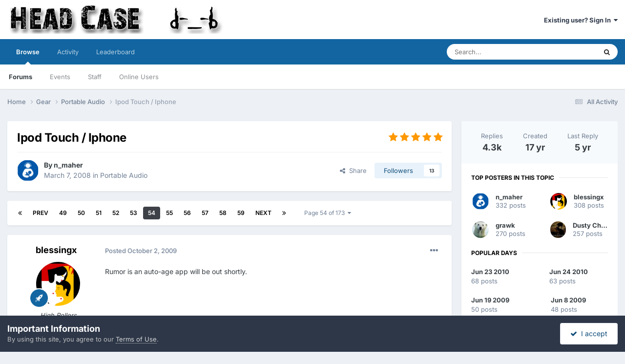

--- FILE ---
content_type: text/html;charset=UTF-8
request_url: https://www.head-case.org/forums/topic/3159-ipod-touch-iphone/page/54/
body_size: 23693
content:
<!DOCTYPE html>
<html lang="en-US" dir="ltr">
	<head>
		<meta charset="utf-8">
        
		<title>Ipod Touch / Iphone - Page 54 - Portable Audio - www.Head-Case.org</title>
		
			<script type="8915b75300d61b18e2020cfb-text/javascript">

  var _gaq = _gaq || [];
  _gaq.push(['_setAccount', 'UA-2283647-1']);
  _gaq.push(['_trackPageview']);

  (function() {
    var ga = document.createElement('script'); ga.type = 'text/javascript'; ga.async = true;
    ga.src = ('https:' == document.location.protocol ? 'https://ssl' : 'http://www') + '.google-analytics.com/ga.js';
    var s = document.getElementsByTagName('script')[0]; s.parentNode.insertBefore(ga, s);
  })();

</script>
		
		
		
		

	<meta name="viewport" content="width=device-width, initial-scale=1">



	<meta name="twitter:card" content="summary_large_image" />




	
		
			
				<meta property="og:title" content="Ipod Touch / Iphone">
			
		
	

	
		
			
				<meta property="og:type" content="website">
			
		
	

	
		
			
				<meta property="og:url" content="https://www.head-case.org/forums/topic/3159-ipod-touch-iphone/">
			
		
	

	
		
			
				<meta property="og:updated_time" content="2020-05-29T02:19:34Z">
			
		
	

	
		
			
				<meta property="og:image" content="https://www.head-case.org/forums/uploads/monthly_2017_11/cf498d9ea9a759a3ee1eb272758d7361.jpg.gif.9e5c2e3bd7b7d31035e797220abfbeef.gif">
			
		
	

	
		
			
				<meta property="og:site_name" content="www.Head-Case.org">
			
		
	

	
		
			
				<meta property="og:locale" content="en_US">
			
		
	


	
		<link rel="first" href="https://www.head-case.org/forums/topic/3159-ipod-touch-iphone/" />
	

	
		<link rel="prev" href="https://www.head-case.org/forums/topic/3159-ipod-touch-iphone/page/53/" />
	

	
		<link rel="next" href="https://www.head-case.org/forums/topic/3159-ipod-touch-iphone/page/55/" />
	

	
		<link rel="last" href="https://www.head-case.org/forums/topic/3159-ipod-touch-iphone/page/173/" />
	

	
		<link rel="canonical" href="https://www.head-case.org/forums/topic/3159-ipod-touch-iphone/page/54/" />
	





<link rel="manifest" href="https://www.head-case.org/forums/manifest.webmanifest/">
<meta name="msapplication-config" content="https://www.head-case.org/forums/browserconfig.xml/">
<meta name="msapplication-starturl" content="/">
<meta name="application-name" content="www.Head-Case.org">
<meta name="apple-mobile-web-app-title" content="www.Head-Case.org">

	<meta name="theme-color" content="#ffffff">










<link rel="preload" href="//www.head-case.org/forums/applications/core/interface/font/fontawesome-webfont.woff2?v=4.7.0" as="font" crossorigin="anonymous">
		


	
	
	
		<style type="text/css">@font-face {font-family:Inter;font-style:normal;font-weight:300;src:url(/cf-fonts/v/inter/5.0.16/cyrillic-ext/wght/normal.woff2);unicode-range:U+0460-052F,U+1C80-1C88,U+20B4,U+2DE0-2DFF,U+A640-A69F,U+FE2E-FE2F;font-display:swap;}@font-face {font-family:Inter;font-style:normal;font-weight:300;src:url(/cf-fonts/v/inter/5.0.16/greek/wght/normal.woff2);unicode-range:U+0370-03FF;font-display:swap;}@font-face {font-family:Inter;font-style:normal;font-weight:300;src:url(/cf-fonts/v/inter/5.0.16/greek-ext/wght/normal.woff2);unicode-range:U+1F00-1FFF;font-display:swap;}@font-face {font-family:Inter;font-style:normal;font-weight:300;src:url(/cf-fonts/v/inter/5.0.16/cyrillic/wght/normal.woff2);unicode-range:U+0301,U+0400-045F,U+0490-0491,U+04B0-04B1,U+2116;font-display:swap;}@font-face {font-family:Inter;font-style:normal;font-weight:300;src:url(/cf-fonts/v/inter/5.0.16/latin-ext/wght/normal.woff2);unicode-range:U+0100-02AF,U+0304,U+0308,U+0329,U+1E00-1E9F,U+1EF2-1EFF,U+2020,U+20A0-20AB,U+20AD-20CF,U+2113,U+2C60-2C7F,U+A720-A7FF;font-display:swap;}@font-face {font-family:Inter;font-style:normal;font-weight:300;src:url(/cf-fonts/v/inter/5.0.16/vietnamese/wght/normal.woff2);unicode-range:U+0102-0103,U+0110-0111,U+0128-0129,U+0168-0169,U+01A0-01A1,U+01AF-01B0,U+0300-0301,U+0303-0304,U+0308-0309,U+0323,U+0329,U+1EA0-1EF9,U+20AB;font-display:swap;}@font-face {font-family:Inter;font-style:normal;font-weight:300;src:url(/cf-fonts/v/inter/5.0.16/latin/wght/normal.woff2);unicode-range:U+0000-00FF,U+0131,U+0152-0153,U+02BB-02BC,U+02C6,U+02DA,U+02DC,U+0304,U+0308,U+0329,U+2000-206F,U+2074,U+20AC,U+2122,U+2191,U+2193,U+2212,U+2215,U+FEFF,U+FFFD;font-display:swap;}@font-face {font-family:Inter;font-style:normal;font-weight:400;src:url(/cf-fonts/v/inter/5.0.16/cyrillic-ext/wght/normal.woff2);unicode-range:U+0460-052F,U+1C80-1C88,U+20B4,U+2DE0-2DFF,U+A640-A69F,U+FE2E-FE2F;font-display:swap;}@font-face {font-family:Inter;font-style:normal;font-weight:400;src:url(/cf-fonts/v/inter/5.0.16/greek-ext/wght/normal.woff2);unicode-range:U+1F00-1FFF;font-display:swap;}@font-face {font-family:Inter;font-style:normal;font-weight:400;src:url(/cf-fonts/v/inter/5.0.16/greek/wght/normal.woff2);unicode-range:U+0370-03FF;font-display:swap;}@font-face {font-family:Inter;font-style:normal;font-weight:400;src:url(/cf-fonts/v/inter/5.0.16/latin-ext/wght/normal.woff2);unicode-range:U+0100-02AF,U+0304,U+0308,U+0329,U+1E00-1E9F,U+1EF2-1EFF,U+2020,U+20A0-20AB,U+20AD-20CF,U+2113,U+2C60-2C7F,U+A720-A7FF;font-display:swap;}@font-face {font-family:Inter;font-style:normal;font-weight:400;src:url(/cf-fonts/v/inter/5.0.16/cyrillic/wght/normal.woff2);unicode-range:U+0301,U+0400-045F,U+0490-0491,U+04B0-04B1,U+2116;font-display:swap;}@font-face {font-family:Inter;font-style:normal;font-weight:400;src:url(/cf-fonts/v/inter/5.0.16/latin/wght/normal.woff2);unicode-range:U+0000-00FF,U+0131,U+0152-0153,U+02BB-02BC,U+02C6,U+02DA,U+02DC,U+0304,U+0308,U+0329,U+2000-206F,U+2074,U+20AC,U+2122,U+2191,U+2193,U+2212,U+2215,U+FEFF,U+FFFD;font-display:swap;}@font-face {font-family:Inter;font-style:normal;font-weight:400;src:url(/cf-fonts/v/inter/5.0.16/vietnamese/wght/normal.woff2);unicode-range:U+0102-0103,U+0110-0111,U+0128-0129,U+0168-0169,U+01A0-01A1,U+01AF-01B0,U+0300-0301,U+0303-0304,U+0308-0309,U+0323,U+0329,U+1EA0-1EF9,U+20AB;font-display:swap;}@font-face {font-family:Inter;font-style:normal;font-weight:500;src:url(/cf-fonts/v/inter/5.0.16/greek/wght/normal.woff2);unicode-range:U+0370-03FF;font-display:swap;}@font-face {font-family:Inter;font-style:normal;font-weight:500;src:url(/cf-fonts/v/inter/5.0.16/cyrillic-ext/wght/normal.woff2);unicode-range:U+0460-052F,U+1C80-1C88,U+20B4,U+2DE0-2DFF,U+A640-A69F,U+FE2E-FE2F;font-display:swap;}@font-face {font-family:Inter;font-style:normal;font-weight:500;src:url(/cf-fonts/v/inter/5.0.16/greek-ext/wght/normal.woff2);unicode-range:U+1F00-1FFF;font-display:swap;}@font-face {font-family:Inter;font-style:normal;font-weight:500;src:url(/cf-fonts/v/inter/5.0.16/cyrillic/wght/normal.woff2);unicode-range:U+0301,U+0400-045F,U+0490-0491,U+04B0-04B1,U+2116;font-display:swap;}@font-face {font-family:Inter;font-style:normal;font-weight:500;src:url(/cf-fonts/v/inter/5.0.16/latin/wght/normal.woff2);unicode-range:U+0000-00FF,U+0131,U+0152-0153,U+02BB-02BC,U+02C6,U+02DA,U+02DC,U+0304,U+0308,U+0329,U+2000-206F,U+2074,U+20AC,U+2122,U+2191,U+2193,U+2212,U+2215,U+FEFF,U+FFFD;font-display:swap;}@font-face {font-family:Inter;font-style:normal;font-weight:500;src:url(/cf-fonts/v/inter/5.0.16/latin-ext/wght/normal.woff2);unicode-range:U+0100-02AF,U+0304,U+0308,U+0329,U+1E00-1E9F,U+1EF2-1EFF,U+2020,U+20A0-20AB,U+20AD-20CF,U+2113,U+2C60-2C7F,U+A720-A7FF;font-display:swap;}@font-face {font-family:Inter;font-style:normal;font-weight:500;src:url(/cf-fonts/v/inter/5.0.16/vietnamese/wght/normal.woff2);unicode-range:U+0102-0103,U+0110-0111,U+0128-0129,U+0168-0169,U+01A0-01A1,U+01AF-01B0,U+0300-0301,U+0303-0304,U+0308-0309,U+0323,U+0329,U+1EA0-1EF9,U+20AB;font-display:swap;}@font-face {font-family:Inter;font-style:normal;font-weight:600;src:url(/cf-fonts/v/inter/5.0.16/vietnamese/wght/normal.woff2);unicode-range:U+0102-0103,U+0110-0111,U+0128-0129,U+0168-0169,U+01A0-01A1,U+01AF-01B0,U+0300-0301,U+0303-0304,U+0308-0309,U+0323,U+0329,U+1EA0-1EF9,U+20AB;font-display:swap;}@font-face {font-family:Inter;font-style:normal;font-weight:600;src:url(/cf-fonts/v/inter/5.0.16/cyrillic-ext/wght/normal.woff2);unicode-range:U+0460-052F,U+1C80-1C88,U+20B4,U+2DE0-2DFF,U+A640-A69F,U+FE2E-FE2F;font-display:swap;}@font-face {font-family:Inter;font-style:normal;font-weight:600;src:url(/cf-fonts/v/inter/5.0.16/greek/wght/normal.woff2);unicode-range:U+0370-03FF;font-display:swap;}@font-face {font-family:Inter;font-style:normal;font-weight:600;src:url(/cf-fonts/v/inter/5.0.16/cyrillic/wght/normal.woff2);unicode-range:U+0301,U+0400-045F,U+0490-0491,U+04B0-04B1,U+2116;font-display:swap;}@font-face {font-family:Inter;font-style:normal;font-weight:600;src:url(/cf-fonts/v/inter/5.0.16/greek-ext/wght/normal.woff2);unicode-range:U+1F00-1FFF;font-display:swap;}@font-face {font-family:Inter;font-style:normal;font-weight:600;src:url(/cf-fonts/v/inter/5.0.16/latin-ext/wght/normal.woff2);unicode-range:U+0100-02AF,U+0304,U+0308,U+0329,U+1E00-1E9F,U+1EF2-1EFF,U+2020,U+20A0-20AB,U+20AD-20CF,U+2113,U+2C60-2C7F,U+A720-A7FF;font-display:swap;}@font-face {font-family:Inter;font-style:normal;font-weight:600;src:url(/cf-fonts/v/inter/5.0.16/latin/wght/normal.woff2);unicode-range:U+0000-00FF,U+0131,U+0152-0153,U+02BB-02BC,U+02C6,U+02DA,U+02DC,U+0304,U+0308,U+0329,U+2000-206F,U+2074,U+20AC,U+2122,U+2191,U+2193,U+2212,U+2215,U+FEFF,U+FFFD;font-display:swap;}@font-face {font-family:Inter;font-style:normal;font-weight:700;src:url(/cf-fonts/v/inter/5.0.16/latin/wght/normal.woff2);unicode-range:U+0000-00FF,U+0131,U+0152-0153,U+02BB-02BC,U+02C6,U+02DA,U+02DC,U+0304,U+0308,U+0329,U+2000-206F,U+2074,U+20AC,U+2122,U+2191,U+2193,U+2212,U+2215,U+FEFF,U+FFFD;font-display:swap;}@font-face {font-family:Inter;font-style:normal;font-weight:700;src:url(/cf-fonts/v/inter/5.0.16/latin-ext/wght/normal.woff2);unicode-range:U+0100-02AF,U+0304,U+0308,U+0329,U+1E00-1E9F,U+1EF2-1EFF,U+2020,U+20A0-20AB,U+20AD-20CF,U+2113,U+2C60-2C7F,U+A720-A7FF;font-display:swap;}@font-face {font-family:Inter;font-style:normal;font-weight:700;src:url(/cf-fonts/v/inter/5.0.16/cyrillic/wght/normal.woff2);unicode-range:U+0301,U+0400-045F,U+0490-0491,U+04B0-04B1,U+2116;font-display:swap;}@font-face {font-family:Inter;font-style:normal;font-weight:700;src:url(/cf-fonts/v/inter/5.0.16/vietnamese/wght/normal.woff2);unicode-range:U+0102-0103,U+0110-0111,U+0128-0129,U+0168-0169,U+01A0-01A1,U+01AF-01B0,U+0300-0301,U+0303-0304,U+0308-0309,U+0323,U+0329,U+1EA0-1EF9,U+20AB;font-display:swap;}@font-face {font-family:Inter;font-style:normal;font-weight:700;src:url(/cf-fonts/v/inter/5.0.16/cyrillic-ext/wght/normal.woff2);unicode-range:U+0460-052F,U+1C80-1C88,U+20B4,U+2DE0-2DFF,U+A640-A69F,U+FE2E-FE2F;font-display:swap;}@font-face {font-family:Inter;font-style:normal;font-weight:700;src:url(/cf-fonts/v/inter/5.0.16/greek/wght/normal.woff2);unicode-range:U+0370-03FF;font-display:swap;}@font-face {font-family:Inter;font-style:normal;font-weight:700;src:url(/cf-fonts/v/inter/5.0.16/greek-ext/wght/normal.woff2);unicode-range:U+1F00-1FFF;font-display:swap;}</style>
	



	<link rel='stylesheet' href='https://www.head-case.org/forums/uploads/css_built_1/341e4a57816af3ba440d891ca87450ff_framework.css?v=a858feeb181758671779' media='all'>

	<link rel='stylesheet' href='https://www.head-case.org/forums/uploads/css_built_1/05e81b71abe4f22d6eb8d1a929494829_responsive.css?v=a858feeb181758671779' media='all'>

	<link rel='stylesheet' href='https://www.head-case.org/forums/uploads/css_built_1/90eb5adf50a8c640f633d47fd7eb1778_core.css?v=a858feeb181758671779' media='all'>

	<link rel='stylesheet' href='https://www.head-case.org/forums/uploads/css_built_1/5a0da001ccc2200dc5625c3f3934497d_core_responsive.css?v=a858feeb181758671779' media='all'>

	<link rel='stylesheet' href='https://www.head-case.org/forums/uploads/css_built_1/62e269ced0fdab7e30e026f1d30ae516_forums.css?v=a858feeb181758671779' media='all'>

	<link rel='stylesheet' href='https://www.head-case.org/forums/uploads/css_built_1/76e62c573090645fb99a15a363d8620e_forums_responsive.css?v=a858feeb181758671779' media='all'>

	<link rel='stylesheet' href='https://www.head-case.org/forums/uploads/css_built_1/ebdea0c6a7dab6d37900b9190d3ac77b_topics.css?v=a858feeb181758671779' media='all'>





<link rel='stylesheet' href='https://www.head-case.org/forums/uploads/css_built_1/258adbb6e4f3e83cd3b355f84e3fa002_custom.css?v=a858feeb181758671779' media='all'>




		
		

	</head>
	<body class='ipsApp ipsApp_front ipsJS_none ipsClearfix' data-controller='core.front.core.app' data-message="" data-pageApp='forums' data-pageLocation='front' data-pageModule='forums' data-pageController='topic' data-pageID='3159'  >
		
        

        

		<a href='#ipsLayout_mainArea' class='ipsHide' title='Go to main content on this page' accesskey='m'>Jump to content</a>
		





		<div id='ipsLayout_header' class='ipsClearfix'>
			<header>
				<div class='ipsLayout_container'>
					


<a href='https://www.head-case.org/forums/' id='elLogo' accesskey='1'><img src="https://www.head-case.org/forums/uploads/monthly_2020_09/253019551_hchr-sm.png.ac11592cad83c4bc0524387aec85589b.png" alt='www.Head-Case.org'></a>

					
						

	<ul id='elUserNav' class='ipsList_inline cSignedOut ipsResponsive_showDesktop'>
		
        
		
        
        
            
            <li id='elSignInLink'>
                <a href='https://www.head-case.org/forums/login/' data-ipsMenu-closeOnClick="false" data-ipsMenu id='elUserSignIn'>
                    Existing user? Sign In &nbsp;<i class='fa fa-caret-down'></i>
                </a>
                
<div id='elUserSignIn_menu' class='ipsMenu ipsMenu_auto ipsHide'>
	<form accept-charset='utf-8' method='post' action='https://www.head-case.org/forums/login/'>
		<input type="hidden" name="csrfKey" value="d6510c90afa1a44f047e0deb00c5fcdd">
		<input type="hidden" name="ref" value="aHR0cHM6Ly93d3cuaGVhZC1jYXNlLm9yZy9mb3J1bXMvdG9waWMvMzE1OS1pcG9kLXRvdWNoLWlwaG9uZS9wYWdlLzU0Lw==">
		<div data-role="loginForm">
			
			
			
				
<div class="ipsPad ipsForm ipsForm_vertical">
	<h4 class="ipsType_sectionHead">Sign In</h4>
	<br><br>
	<ul class='ipsList_reset'>
		<li class="ipsFieldRow ipsFieldRow_noLabel ipsFieldRow_fullWidth">
			
			
				<input type="text" placeholder="Display Name" name="auth" autocomplete="username">
			
		</li>
		<li class="ipsFieldRow ipsFieldRow_noLabel ipsFieldRow_fullWidth">
			<input type="password" placeholder="Password" name="password" autocomplete="current-password">
		</li>
		<li class="ipsFieldRow ipsFieldRow_checkbox ipsClearfix">
			<span class="ipsCustomInput">
				<input type="checkbox" name="remember_me" id="remember_me_checkbox" value="1" checked aria-checked="true">
				<span></span>
			</span>
			<div class="ipsFieldRow_content">
				<label class="ipsFieldRow_label" for="remember_me_checkbox">Remember me</label>
				<span class="ipsFieldRow_desc">Not recommended on shared computers</span>
			</div>
		</li>
		<li class="ipsFieldRow ipsFieldRow_fullWidth">
			<button type="submit" name="_processLogin" value="usernamepassword" class="ipsButton ipsButton_primary ipsButton_small" id="elSignIn_submit">Sign In</button>
			
				<p class="ipsType_right ipsType_small">
					
						<a href='https://www.head-case.org/forums/lostpassword/' >
					
					Forgot your password?</a>
				</p>
			
		</li>
	</ul>
</div>
			
		</div>
	</form>
</div>
            </li>
            
        
		
	</ul>

						
<ul class='ipsMobileHamburger ipsList_reset ipsResponsive_hideDesktop'>
	<li data-ipsDrawer data-ipsDrawer-drawerElem='#elMobileDrawer'>
		<a href='#'>
			
			
				
			
			
			
			<i class='fa fa-navicon'></i>
		</a>
	</li>
</ul>
					
				</div>
			</header>
			

	<nav data-controller='core.front.core.navBar' class=' ipsResponsive_showDesktop'>
		<div class='ipsNavBar_primary ipsLayout_container '>
			<ul data-role="primaryNavBar" class='ipsClearfix'>
				


	
		
		
			
		
		<li class='ipsNavBar_active' data-active id='elNavSecondary_1' data-role="navBarItem" data-navApp="core" data-navExt="CustomItem">
			
			
				<a href="https://www.head-case.org/forums/"  data-navItem-id="1" data-navDefault>
					Browse<span class='ipsNavBar_active__identifier'></span>
				</a>
			
			
				<ul class='ipsNavBar_secondary ' data-role='secondaryNavBar'>
					


	
		
		
			
		
		<li class='ipsNavBar_active' data-active id='elNavSecondary_3' data-role="navBarItem" data-navApp="forums" data-navExt="Forums">
			
			
				<a href="https://www.head-case.org/forums/"  data-navItem-id="3" data-navDefault>
					Forums<span class='ipsNavBar_active__identifier'></span>
				</a>
			
			
		</li>
	
	

	
		
		
		<li  id='elNavSecondary_4' data-role="navBarItem" data-navApp="calendar" data-navExt="Calendar">
			
			
				<a href="https://www.head-case.org/forums/events/"  data-navItem-id="4" >
					Events<span class='ipsNavBar_active__identifier'></span>
				</a>
			
			
		</li>
	
	

	
	

	
		
		
		<li  id='elNavSecondary_7' data-role="navBarItem" data-navApp="core" data-navExt="StaffDirectory">
			
			
				<a href="https://www.head-case.org/forums/staff/"  data-navItem-id="7" >
					Staff<span class='ipsNavBar_active__identifier'></span>
				</a>
			
			
		</li>
	
	

	
		
		
		<li  id='elNavSecondary_8' data-role="navBarItem" data-navApp="core" data-navExt="OnlineUsers">
			
			
				<a href="https://www.head-case.org/forums/online/"  data-navItem-id="8" >
					Online Users<span class='ipsNavBar_active__identifier'></span>
				</a>
			
			
		</li>
	
	

					<li class='ipsHide' id='elNavigationMore_1' data-role='navMore'>
						<a href='#' data-ipsMenu data-ipsMenu-appendTo='#elNavigationMore_1' id='elNavigationMore_1_dropdown'>More <i class='fa fa-caret-down'></i></a>
						<ul class='ipsHide ipsMenu ipsMenu_auto' id='elNavigationMore_1_dropdown_menu' data-role='moreDropdown'></ul>
					</li>
				</ul>
			
		</li>
	
	

	
		
		
		<li  id='elNavSecondary_2' data-role="navBarItem" data-navApp="core" data-navExt="CustomItem">
			
			
				<a href="https://www.head-case.org/forums/discover/"  data-navItem-id="2" >
					Activity<span class='ipsNavBar_active__identifier'></span>
				</a>
			
			
				<ul class='ipsNavBar_secondary ipsHide' data-role='secondaryNavBar'>
					


	
		
		
		<li  id='elNavSecondary_9' data-role="navBarItem" data-navApp="core" data-navExt="AllActivity">
			
			
				<a href="https://www.head-case.org/forums/discover/"  data-navItem-id="9" >
					All Activity<span class='ipsNavBar_active__identifier'></span>
				</a>
			
			
		</li>
	
	

	
		
		
		<li  id='elNavSecondary_10' data-role="navBarItem" data-navApp="core" data-navExt="YourActivityStreams">
			
			
				<a href="#"  data-navItem-id="10" >
					My Activity Streams<span class='ipsNavBar_active__identifier'></span>
				</a>
			
			
		</li>
	
	

	
		
		
		<li  id='elNavSecondary_11' data-role="navBarItem" data-navApp="core" data-navExt="YourActivityStreamsItem">
			
			
				<a href="https://www.head-case.org/forums/discover/unread/"  data-navItem-id="11" >
					Unread Content<span class='ipsNavBar_active__identifier'></span>
				</a>
			
			
		</li>
	
	

	
		
		
		<li  id='elNavSecondary_12' data-role="navBarItem" data-navApp="core" data-navExt="YourActivityStreamsItem">
			
			
				<a href="https://www.head-case.org/forums/discover/content-started/"  data-navItem-id="12" >
					Content I Started<span class='ipsNavBar_active__identifier'></span>
				</a>
			
			
		</li>
	
	

	
		
		
		<li  id='elNavSecondary_13' data-role="navBarItem" data-navApp="core" data-navExt="Search">
			
			
				<a href="https://www.head-case.org/forums/search/"  data-navItem-id="13" >
					Search<span class='ipsNavBar_active__identifier'></span>
				</a>
			
			
		</li>
	
	

					<li class='ipsHide' id='elNavigationMore_2' data-role='navMore'>
						<a href='#' data-ipsMenu data-ipsMenu-appendTo='#elNavigationMore_2' id='elNavigationMore_2_dropdown'>More <i class='fa fa-caret-down'></i></a>
						<ul class='ipsHide ipsMenu ipsMenu_auto' id='elNavigationMore_2_dropdown_menu' data-role='moreDropdown'></ul>
					</li>
				</ul>
			
		</li>
	
	

	
		
		
		<li  id='elNavSecondary_14' data-role="navBarItem" data-navApp="core" data-navExt="Leaderboard">
			
			
				<a href="https://www.head-case.org/forums/leaderboard/"  data-navItem-id="14" >
					Leaderboard<span class='ipsNavBar_active__identifier'></span>
				</a>
			
			
		</li>
	
	

	
	

	
	

				<li class='ipsHide' id='elNavigationMore' data-role='navMore'>
					<a href='#' data-ipsMenu data-ipsMenu-appendTo='#elNavigationMore' id='elNavigationMore_dropdown'>More</a>
					<ul class='ipsNavBar_secondary ipsHide' data-role='secondaryNavBar'>
						<li class='ipsHide' id='elNavigationMore_more' data-role='navMore'>
							<a href='#' data-ipsMenu data-ipsMenu-appendTo='#elNavigationMore_more' id='elNavigationMore_more_dropdown'>More <i class='fa fa-caret-down'></i></a>
							<ul class='ipsHide ipsMenu ipsMenu_auto' id='elNavigationMore_more_dropdown_menu' data-role='moreDropdown'></ul>
						</li>
					</ul>
				</li>
			</ul>
			

	<div id="elSearchWrapper">
		<div id='elSearch' data-controller="core.front.core.quickSearch">
			<form accept-charset='utf-8' action='//www.head-case.org/forums/search/?do=quicksearch' method='post'>
                <input type='search' id='elSearchField' placeholder='Search...' name='q' autocomplete='off' aria-label='Search'>
                <details class='cSearchFilter'>
                    <summary class='cSearchFilter__text'></summary>
                    <ul class='cSearchFilter__menu'>
                        
                        <li><label><input type="radio" name="type" value="all" ><span class='cSearchFilter__menuText'>Everywhere</span></label></li>
                        
                            
                                <li><label><input type="radio" name="type" value='contextual_{&quot;type&quot;:&quot;forums_topic&quot;,&quot;nodes&quot;:14}' checked><span class='cSearchFilter__menuText'>This Forum</span></label></li>
                            
                                <li><label><input type="radio" name="type" value='contextual_{&quot;type&quot;:&quot;forums_topic&quot;,&quot;item&quot;:3159}' checked><span class='cSearchFilter__menuText'>This Topic</span></label></li>
                            
                        
                        
                            <li><label><input type="radio" name="type" value="core_statuses_status"><span class='cSearchFilter__menuText'>Status Updates</span></label></li>
                        
                            <li><label><input type="radio" name="type" value="forums_topic"><span class='cSearchFilter__menuText'>Topics</span></label></li>
                        
                            <li><label><input type="radio" name="type" value="calendar_event"><span class='cSearchFilter__menuText'>Events</span></label></li>
                        
                            <li><label><input type="radio" name="type" value="core_members"><span class='cSearchFilter__menuText'>Members</span></label></li>
                        
                    </ul>
                </details>
				<button class='cSearchSubmit' type="submit" aria-label='Search'><i class="fa fa-search"></i></button>
			</form>
		</div>
	</div>

		</div>
	</nav>

			
<ul id='elMobileNav' class='ipsResponsive_hideDesktop' data-controller='core.front.core.mobileNav'>
	
		
			
			
				
				
			
				
					<li id='elMobileBreadcrumb'>
						<a href='https://www.head-case.org/forums/forum/14-portable-audio/'>
							<span>Portable Audio</span>
						</a>
					</li>
				
				
			
				
				
			
		
	
	
	
	<li >
		<a data-action="defaultStream" href='https://www.head-case.org/forums/discover/'><i class="fa fa-newspaper-o" aria-hidden="true"></i></a>
	</li>

	

	
		<li class='ipsJS_show'>
			<a href='https://www.head-case.org/forums/search/'><i class='fa fa-search'></i></a>
		</li>
	
</ul>
		</div>
		<main id='ipsLayout_body' class='ipsLayout_container'>
			<div id='ipsLayout_contentArea'>
				<div id='ipsLayout_contentWrapper'>
					
<nav class='ipsBreadcrumb ipsBreadcrumb_top ipsFaded_withHover'>
	

	<ul class='ipsList_inline ipsPos_right'>
		
		<li >
			<a data-action="defaultStream" class='ipsType_light '  href='https://www.head-case.org/forums/discover/'><i class="fa fa-newspaper-o" aria-hidden="true"></i> <span>All Activity</span></a>
		</li>
		
	</ul>

	<ul data-role="breadcrumbList">
		<li>
			<a title="Home" href='https://www.head-case.org/forums/'>
				<span>Home <i class='fa fa-angle-right'></i></span>
			</a>
		</li>
		
		
			<li>
				
					<a href='https://www.head-case.org/forums/forum/4-gear/'>
						<span>Gear <i class='fa fa-angle-right' aria-hidden="true"></i></span>
					</a>
				
			</li>
		
			<li>
				
					<a href='https://www.head-case.org/forums/forum/14-portable-audio/'>
						<span>Portable Audio <i class='fa fa-angle-right' aria-hidden="true"></i></span>
					</a>
				
			</li>
		
			<li>
				
					Ipod Touch / Iphone
				
			</li>
		
	</ul>
</nav>
					
					<div id='ipsLayout_mainArea'>
						
						
						
						

	




						



<div class='ipsPageHeader ipsResponsive_pull ipsBox ipsPadding sm:ipsPadding:half ipsMargin_bottom'>
		
	
	<div class='ipsFlex ipsFlex-ai:center ipsFlex-fw:wrap ipsGap:4'>
		<div class='ipsFlex-flex:11'>
			<h1 class='ipsType_pageTitle ipsContained_container'>
				

				
				
					<span class='ipsType_break ipsContained'>
						<span>Ipod Touch / Iphone</span>
					</span>
				
			</h1>
			
			
		</div>
		
			<div class='ipsFlex-flex:00 ipsType_light'>
				
				
<div  class='ipsClearfix ipsRating  ipsRating_veryLarge'>
	
	<ul class='ipsRating_collective'>
		
			
				<li class='ipsRating_on'>
					<i class='fa fa-star'></i>
				</li>
			
		
			
				<li class='ipsRating_on'>
					<i class='fa fa-star'></i>
				</li>
			
		
			
				<li class='ipsRating_on'>
					<i class='fa fa-star'></i>
				</li>
			
		
			
				<li class='ipsRating_on'>
					<i class='fa fa-star'></i>
				</li>
			
		
			
				<li class='ipsRating_on'>
					<i class='fa fa-star'></i>
				</li>
			
		
	</ul>
</div>
			</div>
		
	</div>
	<hr class='ipsHr'>
	<div class='ipsPageHeader__meta ipsFlex ipsFlex-jc:between ipsFlex-ai:center ipsFlex-fw:wrap ipsGap:3'>
		<div class='ipsFlex-flex:11'>
			<div class='ipsPhotoPanel ipsPhotoPanel_mini ipsPhotoPanel_notPhone ipsClearfix'>
				


	<a href="https://www.head-case.org/forums/profile/84-n_maher/" rel="nofollow" data-ipsHover data-ipsHover-width="370" data-ipsHover-target="https://www.head-case.org/forums/profile/84-n_maher/?do=hovercard" class="ipsUserPhoto ipsUserPhoto_mini" title="Go to n_maher's profile">
		<img src='https://www.head-case.org/forums/uploads/avatar84_1.gif' alt='n_maher' loading="lazy">
	</a>

				<div>
					<p class='ipsType_reset ipsType_blendLinks'>
						<span class='ipsType_normal'>
						
							<strong>By 


<a href='https://www.head-case.org/forums/profile/84-n_maher/' rel="nofollow" data-ipsHover data-ipsHover-width='370' data-ipsHover-target='https://www.head-case.org/forums/profile/84-n_maher/?do=hovercard&amp;referrer=https%253A%252F%252Fwww.head-case.org%252Fforums%252Ftopic%252F3159-ipod-touch-iphone%252Fpage%252F54%252F' title="Go to n_maher's profile" class="ipsType_break">n_maher</a></strong><br />
							<span class='ipsType_light'><time datetime='2008-03-07T13:44:11Z' title='03/07/2008 01:44  PM' data-short='17 yr'>March 7, 2008</time> in <a href="https://www.head-case.org/forums/forum/14-portable-audio/">Portable Audio</a></span>
						
						</span>
					</p>
				</div>
			</div>
		</div>
		
			<div class='ipsFlex-flex:01 ipsResponsive_hidePhone'>
				<div class='ipsShareLinks'>
					
						


    <a href='#elShareItem_689506651_menu' id='elShareItem_689506651' data-ipsMenu class='ipsShareButton ipsButton ipsButton_verySmall ipsButton_link ipsButton_link--light'>
        <span><i class='fa fa-share-alt'></i></span> &nbsp;Share
    </a>

    <div class='ipsPadding ipsMenu ipsMenu_normal ipsHide' id='elShareItem_689506651_menu' data-controller="core.front.core.sharelink">
        
        
        <span data-ipsCopy data-ipsCopy-flashmessage>
            <a href="https://www.head-case.org/forums/topic/3159-ipod-touch-iphone/" class="ipsButton ipsButton_light ipsButton_small ipsButton_fullWidth" data-role="copyButton" data-clipboard-text="https://www.head-case.org/forums/topic/3159-ipod-touch-iphone/" data-ipstooltip title='Copy Link to Clipboard'><i class="fa fa-clone"></i> https://www.head-case.org/forums/topic/3159-ipod-touch-iphone/</a>
        </span>
        <ul class='ipsShareLinks ipsMargin_top:half'>
            
                <li>
<a href="https://x.com/share?url=https%3A%2F%2Fwww.head-case.org%2Fforums%2Ftopic%2F3159-ipod-touch-iphone%2F" class="cShareLink cShareLink_x" target="_blank" data-role="shareLink" title='Share on X' data-ipsTooltip rel='nofollow noopener'>
    <i class="fa fa-x"></i>
</a></li>
            
                <li>
<a href="https://www.facebook.com/sharer/sharer.php?u=https%3A%2F%2Fwww.head-case.org%2Fforums%2Ftopic%2F3159-ipod-touch-iphone%2F" class="cShareLink cShareLink_facebook" target="_blank" data-role="shareLink" title='Share on Facebook' data-ipsTooltip rel='noopener nofollow'>
	<i class="fa fa-facebook"></i>
</a></li>
            
                <li>
<a href="https://www.reddit.com/submit?url=https%3A%2F%2Fwww.head-case.org%2Fforums%2Ftopic%2F3159-ipod-touch-iphone%2F&amp;title=Ipod+Touch+%2F+Iphone" rel="nofollow noopener" class="cShareLink cShareLink_reddit" target="_blank" title='Share on Reddit' data-ipsTooltip>
	<i class="fa fa-reddit"></i>
</a></li>
            
                <li>
<a href="https://pinterest.com/pin/create/button/?url=https://www.head-case.org/forums/topic/3159-ipod-touch-iphone/&amp;media=" class="cShareLink cShareLink_pinterest" rel="nofollow noopener" target="_blank" data-role="shareLink" title='Share on Pinterest' data-ipsTooltip>
	<i class="fa fa-pinterest"></i>
</a></li>
            
        </ul>
        
            <hr class='ipsHr'>
            <button class='ipsHide ipsButton ipsButton_verySmall ipsButton_light ipsButton_fullWidth ipsMargin_top:half' data-controller='core.front.core.webshare' data-role='webShare' data-webShareTitle='Ipod Touch / Iphone' data-webShareText='Ipod Touch / Iphone' data-webShareUrl='https://www.head-case.org/forums/topic/3159-ipod-touch-iphone/'>More sharing options...</button>
        
    </div>

					
					
                    

					



					

<div data-followApp='forums' data-followArea='topic' data-followID='3159' data-controller='core.front.core.followButton'>
	

	<a href='https://www.head-case.org/forums/login/' rel="nofollow" class="ipsFollow ipsPos_middle ipsButton ipsButton_light ipsButton_verySmall " data-role="followButton" data-ipsTooltip title='Sign in to follow this'>
		<span>Followers</span>
		<span class='ipsCommentCount'>13</span>
	</a>

</div>
				</div>
			</div>
					
	</div>
	
	
</div>








<div class='ipsClearfix'>
	<ul class="ipsToolList ipsToolList_horizontal ipsClearfix ipsSpacer_both ipsResponsive_hidePhone">
		
		
		
	</ul>
</div>

<div id='comments' data-controller='core.front.core.commentFeed,forums.front.topic.view, core.front.core.ignoredComments' data-autoPoll data-baseURL='https://www.head-case.org/forums/topic/3159-ipod-touch-iphone/'  data-feedID='topic-3159' class='cTopic ipsClear ipsSpacer_top'>
	
			

				<div class="ipsBox ipsResponsive_pull ipsPadding:half ipsClearfix ipsClear ipsMargin_bottom">
					
					
						


	
	<ul class='ipsPagination' id='elPagination_7c48bdd60a3cd6289b02730eaea4fb15_420849053' data-ipsPagination-seoPagination='true' data-pages='173' data-ipsPagination  data-ipsPagination-pages="173" data-ipsPagination-perPage='25'>
		
			
				<li class='ipsPagination_first'><a href='https://www.head-case.org/forums/topic/3159-ipod-touch-iphone/#comments' rel="first" data-page='1' data-ipsTooltip title='First page'><i class='fa fa-angle-double-left'></i></a></li>
				<li class='ipsPagination_prev'><a href='https://www.head-case.org/forums/topic/3159-ipod-touch-iphone/page/53/#comments' rel="prev" data-page='53' data-ipsTooltip title='Previous page'>Prev</a></li>
				
					<li class='ipsPagination_page'><a href='https://www.head-case.org/forums/topic/3159-ipod-touch-iphone/page/49/#comments' data-page='49'>49</a></li>
				
					<li class='ipsPagination_page'><a href='https://www.head-case.org/forums/topic/3159-ipod-touch-iphone/page/50/#comments' data-page='50'>50</a></li>
				
					<li class='ipsPagination_page'><a href='https://www.head-case.org/forums/topic/3159-ipod-touch-iphone/page/51/#comments' data-page='51'>51</a></li>
				
					<li class='ipsPagination_page'><a href='https://www.head-case.org/forums/topic/3159-ipod-touch-iphone/page/52/#comments' data-page='52'>52</a></li>
				
					<li class='ipsPagination_page'><a href='https://www.head-case.org/forums/topic/3159-ipod-touch-iphone/page/53/#comments' data-page='53'>53</a></li>
				
			
			<li class='ipsPagination_page ipsPagination_active'><a href='https://www.head-case.org/forums/topic/3159-ipod-touch-iphone/page/54/#comments' data-page='54'>54</a></li>
			
				
					<li class='ipsPagination_page'><a href='https://www.head-case.org/forums/topic/3159-ipod-touch-iphone/page/55/#comments' data-page='55'>55</a></li>
				
					<li class='ipsPagination_page'><a href='https://www.head-case.org/forums/topic/3159-ipod-touch-iphone/page/56/#comments' data-page='56'>56</a></li>
				
					<li class='ipsPagination_page'><a href='https://www.head-case.org/forums/topic/3159-ipod-touch-iphone/page/57/#comments' data-page='57'>57</a></li>
				
					<li class='ipsPagination_page'><a href='https://www.head-case.org/forums/topic/3159-ipod-touch-iphone/page/58/#comments' data-page='58'>58</a></li>
				
					<li class='ipsPagination_page'><a href='https://www.head-case.org/forums/topic/3159-ipod-touch-iphone/page/59/#comments' data-page='59'>59</a></li>
				
				<li class='ipsPagination_next'><a href='https://www.head-case.org/forums/topic/3159-ipod-touch-iphone/page/55/#comments' rel="next" data-page='55' data-ipsTooltip title='Next page'>Next</a></li>
				<li class='ipsPagination_last'><a href='https://www.head-case.org/forums/topic/3159-ipod-touch-iphone/page/173/#comments' rel="last" data-page='173' data-ipsTooltip title='Last page'><i class='fa fa-angle-double-right'></i></a></li>
			
			
				<li class='ipsPagination_pageJump'>
					<a href='#' data-ipsMenu data-ipsMenu-closeOnClick='false' data-ipsMenu-appendTo='#elPagination_7c48bdd60a3cd6289b02730eaea4fb15_420849053' id='elPagination_7c48bdd60a3cd6289b02730eaea4fb15_420849053_jump'>Page 54 of 173 &nbsp;<i class='fa fa-caret-down'></i></a>
					<div class='ipsMenu ipsMenu_narrow ipsPadding ipsHide' id='elPagination_7c48bdd60a3cd6289b02730eaea4fb15_420849053_jump_menu'>
						<form accept-charset='utf-8' method='post' action='https://www.head-case.org/forums/topic/3159-ipod-touch-iphone/#comments' data-role="pageJump" data-baseUrl='#'>
							<ul class='ipsForm ipsForm_horizontal'>
								<li class='ipsFieldRow'>
									<input type='number' min='1' max='173' placeholder='Page number' class='ipsField_fullWidth' name='page'>
								</li>
								<li class='ipsFieldRow ipsFieldRow_fullWidth'>
									<input type='submit' class='ipsButton_fullWidth ipsButton ipsButton_verySmall ipsButton_primary' value='Go'>
								</li>
							</ul>
						</form>
					</div>
				</li>
			
		
	</ul>

					
				</div>
			
	

	

<div data-controller='core.front.core.recommendedComments' data-url='https://www.head-case.org/forums/topic/3159-ipod-touch-iphone/?recommended=comments' class='ipsRecommendedComments ipsHide'>
	<div data-role="recommendedComments">
		<h2 class='ipsType_sectionHead ipsType_large ipsType_bold ipsMargin_bottom'>Recommended Posts</h2>
		
	</div>
</div>
	
	<div id="elPostFeed" data-role='commentFeed' data-controller='core.front.core.moderation' >
		<form action="https://www.head-case.org/forums/topic/3159-ipod-touch-iphone/page/54/?csrfKey=d6510c90afa1a44f047e0deb00c5fcdd&amp;do=multimodComment" method="post" data-ipsPageAction data-role='moderationTools'>
			
			
				

					

					
					



<a id='findComment-282013'></a>
<a id='comment-282013'></a>
<article  id='elComment_282013' class='cPost ipsBox ipsResponsive_pull  ipsComment  ipsComment_parent ipsClearfix ipsClear ipsColumns ipsColumns_noSpacing ipsColumns_collapsePhone    '>
	

	

	<div class='cAuthorPane_mobile ipsResponsive_showPhone'>
		<div class='cAuthorPane_photo'>
			<div class='cAuthorPane_photoWrap'>
				


	<a href="https://www.head-case.org/forums/profile/128-blessingx/" rel="nofollow" data-ipsHover data-ipsHover-width="370" data-ipsHover-target="https://www.head-case.org/forums/profile/128-blessingx/?do=hovercard" class="ipsUserPhoto ipsUserPhoto_large" title="Go to blessingx's profile">
		<img src='https://www.head-case.org/forums/uploads/monthly_2024_09/avatar-headcase.thumb.png.fc890ceac6849223d0c85c3d9ee3cef7.png' alt='blessingx' loading="lazy">
	</a>

				
				
					<a href="https://www.head-case.org/forums/profile/128-blessingx/badges/" rel="nofollow">
						
<img src='https://www.head-case.org/forums/uploads/monthly_2021_07/84c1e40ea0e759e3f1505eb1788ddf3c_default_rank.png' loading="lazy" alt="Super Secret Ultra Gold Member" class="cAuthorPane_badge cAuthorPane_badge--rank ipsOutline ipsOutline:2px" data-ipsTooltip title="Rank: Super Secret Ultra Gold Member (6/6)">
					</a>
				
			</div>
		</div>
		<div class='cAuthorPane_content'>
			<h3 class='ipsType_sectionHead cAuthorPane_author ipsType_break ipsType_blendLinks ipsFlex ipsFlex-ai:center'>
				


<a href='https://www.head-case.org/forums/profile/128-blessingx/' rel="nofollow" data-ipsHover data-ipsHover-width='370' data-ipsHover-target='https://www.head-case.org/forums/profile/128-blessingx/?do=hovercard&amp;referrer=https%253A%252F%252Fwww.head-case.org%252Fforums%252Ftopic%252F3159-ipod-touch-iphone%252Fpage%252F54%252F' title="Go to blessingx's profile" class="ipsType_break"><i>blessingx</i></a>
			</h3>
			<div class='ipsType_light ipsType_reset'>
			    <a href='https://www.head-case.org/forums/topic/3159-ipod-touch-iphone/page/54/#findComment-282013' rel="nofollow" class='ipsType_blendLinks'>Posted <time datetime='2009-10-02T19:41:29Z' title='10/02/2009 07:41  PM' data-short='16 yr'>October 2, 2009</time></a>
				
			</div>
		</div>
	</div>
	<aside class='ipsComment_author cAuthorPane ipsColumn ipsColumn_medium ipsResponsive_hidePhone'>
		<h3 class='ipsType_sectionHead cAuthorPane_author ipsType_blendLinks ipsType_break'><strong>


<a href='https://www.head-case.org/forums/profile/128-blessingx/' rel="nofollow" data-ipsHover data-ipsHover-width='370' data-ipsHover-target='https://www.head-case.org/forums/profile/128-blessingx/?do=hovercard&amp;referrer=https%253A%252F%252Fwww.head-case.org%252Fforums%252Ftopic%252F3159-ipod-touch-iphone%252Fpage%252F54%252F' title="Go to blessingx's profile" class="ipsType_break">blessingx</a></strong>
			
		</h3>
		<ul class='cAuthorPane_info ipsList_reset'>
			<li data-role='photo' class='cAuthorPane_photo'>
				<div class='cAuthorPane_photoWrap'>
					


	<a href="https://www.head-case.org/forums/profile/128-blessingx/" rel="nofollow" data-ipsHover data-ipsHover-width="370" data-ipsHover-target="https://www.head-case.org/forums/profile/128-blessingx/?do=hovercard" class="ipsUserPhoto ipsUserPhoto_large" title="Go to blessingx's profile">
		<img src='https://www.head-case.org/forums/uploads/monthly_2024_09/avatar-headcase.thumb.png.fc890ceac6849223d0c85c3d9ee3cef7.png' alt='blessingx' loading="lazy">
	</a>

					
					
						
<img src='https://www.head-case.org/forums/uploads/monthly_2021_07/84c1e40ea0e759e3f1505eb1788ddf3c_default_rank.png' loading="lazy" alt="Super Secret Ultra Gold Member" class="cAuthorPane_badge cAuthorPane_badge--rank ipsOutline ipsOutline:2px" data-ipsTooltip title="Rank: Super Secret Ultra Gold Member (6/6)">
					
				</div>
			</li>
			
				<li data-role='group'><i>High Rollers</i></li>
				
			
			
				<li data-role='stats' class='ipsMargin_top'>
					<ul class="ipsList_reset ipsType_light ipsFlex ipsFlex-ai:center ipsFlex-jc:center ipsGap_row:2 cAuthorPane_stats">
						<li>
							
								<a href="https://www.head-case.org/forums/profile/128-blessingx/content/" rel="nofollow" title="17,342 posts" data-ipsTooltip class="ipsType_blendLinks">
							
								<i class="fa fa-comment"></i> 17.3k
							
								</a>
							
						</li>
						
					</ul>
				</li>
			
			
				

	
	<li data-role='custom-field' class='ipsResponsive_hidePhone ipsType_break'>
		
<span class='ft'>Location </span><span class='fc'>: between scunthorpe and mono no aware</span>
	</li>
	

			
		</ul>
	</aside>
	<div class='ipsColumn ipsColumn_fluid ipsMargin:none'>
		

<div id='comment-282013_wrap' data-controller='core.front.core.comment' data-commentApp='forums' data-commentType='forums' data-commentID="282013" data-quoteData='{&quot;userid&quot;:128,&quot;username&quot;:&quot;blessingx&quot;,&quot;timestamp&quot;:1254512489,&quot;contentapp&quot;:&quot;forums&quot;,&quot;contenttype&quot;:&quot;forums&quot;,&quot;contentid&quot;:3159,&quot;contentclass&quot;:&quot;forums_Topic&quot;,&quot;contentcommentid&quot;:282013}' class='ipsComment_content ipsType_medium'>

	<div class='ipsComment_meta ipsType_light ipsFlex ipsFlex-ai:center ipsFlex-jc:between ipsFlex-fd:row-reverse'>
		<div class='ipsType_light ipsType_reset ipsType_blendLinks ipsComment_toolWrap'>
			<div class='ipsResponsive_hidePhone ipsComment_badges'>
				<ul class='ipsList_reset ipsFlex ipsFlex-jc:end ipsFlex-fw:wrap ipsGap:2 ipsGap_row:1'>
					
					
					
					
					
				</ul>
			</div>
			<ul class='ipsList_reset ipsComment_tools'>
				<li>
					<a href='#elControls_282013_menu' class='ipsComment_ellipsis' id='elControls_282013' title='More options...' data-ipsMenu data-ipsMenu-appendTo='#comment-282013_wrap'><i class='fa fa-ellipsis-h'></i></a>
					<ul id='elControls_282013_menu' class='ipsMenu ipsMenu_narrow ipsHide'>
						
							<li class='ipsMenu_item'><a href='https://www.head-case.org/forums/topic/3159-ipod-touch-iphone/?do=reportComment&amp;comment=282013'  data-action='reportComment' title='Report this content'>Report</a></li>
						
						
                        
						
						
						
							
								
							
							
							
							
							
							
						
					</ul>
				</li>
				
			</ul>
		</div>

		<div class='ipsType_reset ipsResponsive_hidePhone'>
		   
		   Posted <time datetime='2009-10-02T19:41:29Z' title='10/02/2009 07:41  PM' data-short='16 yr'>October 2, 2009</time>
		   
			
			<span class='ipsResponsive_hidePhone'>
				
				
			</span>
		</div>
	</div>

	

    

	<div class='cPost_contentWrap'>
		
		<div data-role='commentContent' class='ipsType_normal ipsType_richText ipsPadding_bottom ipsContained' data-controller='core.front.core.lightboxedImages'>
			<p>Rumor is an auto-age app will be out shortly.</p>

			
		</div>

		

		
			

		
	</div>

	
    
</div>
	</div>
</article>
					
					
					
						







<div class="ipsBox cTopicOverview cTopicOverview--inline ipsFlex ipsFlex-fd:row md:ipsFlex-fd:row sm:ipsFlex-fd:column ipsMargin_bottom sm:ipsMargin_bottom:half sm:ipsMargin_top:half ipsResponsive_pull ipsResponsive_hideDesktop ipsResponsive_block " data-controller='forums.front.topic.activity'>

	<div class='cTopicOverview__header ipsAreaBackground_light ipsFlex sm:ipsFlex-fw:wrap sm:ipsFlex-jc:center'>
		<ul class='cTopicOverview__stats ipsPadding ipsMargin:none sm:ipsPadding_horizontal:half ipsFlex ipsFlex-flex:10 ipsFlex-jc:around ipsFlex-ai:center'>
			<li class='cTopicOverview__statItem ipsType_center'>
				<span class='cTopicOverview__statTitle ipsType_light ipsTruncate ipsTruncate_line'>Replies</span>
				<span class='cTopicOverview__statValue'>4.3k</span>
			</li>
			<li class='cTopicOverview__statItem ipsType_center'>
				<span class='cTopicOverview__statTitle ipsType_light ipsTruncate ipsTruncate_line'>Created</span>
				<span class='cTopicOverview__statValue'><time datetime='2008-03-07T13:44:11Z' title='03/07/2008 01:44  PM' data-short='17 yr'>17 yr</time></span>
			</li>
			<li class='cTopicOverview__statItem ipsType_center'>
				<span class='cTopicOverview__statTitle ipsType_light ipsTruncate ipsTruncate_line'>Last Reply </span>
				<span class='cTopicOverview__statValue'><time datetime='2020-05-29T02:19:34Z' title='05/29/2020 02:19  AM' data-short='5 yr'>5 yr</time></span>
			</li>
		</ul>
		<a href='#' data-action='toggleOverview' class='cTopicOverview__toggle cTopicOverview__toggle--inline ipsType_large ipsType_light ipsPad ipsFlex ipsFlex-ai:center ipsFlex-jc:center'><i class='fa fa-chevron-down'></i></a>
	</div>
	
		<div class='cTopicOverview__preview ipsFlex-flex:10' data-role="preview">
			<div class='cTopicOverview__previewInner ipsPadding_vertical ipsPadding_horizontal ipsResponsive_hidePhone ipsFlex ipsFlex-fd:row'>
				
					<div class='cTopicOverview__section--users ipsFlex-flex:00'>
						<h4 class='ipsType_reset cTopicOverview__sectionTitle ipsType_dark ipsType_uppercase ipsType_noBreak'>Top Posters In This Topic</h4>
						<ul class='cTopicOverview__dataList ipsMargin:none ipsPadding:none ipsList_style:none ipsFlex ipsFlex-jc:between ipsFlex-ai:center'>
							
								<li class="cTopicOverview__dataItem ipsMargin_right ipsFlex ipsFlex-jc:start ipsFlex-ai:center">
									


	<a href="https://www.head-case.org/forums/profile/84-n_maher/" rel="nofollow" data-ipsHover data-ipsHover-width="370" data-ipsHover-target="https://www.head-case.org/forums/profile/84-n_maher/?do=hovercard" class="ipsUserPhoto ipsUserPhoto_tiny" title="Go to n_maher's profile">
		<img src='https://www.head-case.org/forums/uploads/avatar84_1.gif' alt='n_maher' loading="lazy">
	</a>

									<p class='ipsMargin:none ipsPadding_left:half ipsPadding_right ipsType_right'>332</p>
								</li>
							
								<li class="cTopicOverview__dataItem ipsMargin_right ipsFlex ipsFlex-jc:start ipsFlex-ai:center">
									


	<a href="https://www.head-case.org/forums/profile/128-blessingx/" rel="nofollow" data-ipsHover data-ipsHover-width="370" data-ipsHover-target="https://www.head-case.org/forums/profile/128-blessingx/?do=hovercard" class="ipsUserPhoto ipsUserPhoto_tiny" title="Go to blessingx's profile">
		<img src='https://www.head-case.org/forums/uploads/monthly_2024_09/avatar-headcase.thumb.png.fc890ceac6849223d0c85c3d9ee3cef7.png' alt='blessingx' loading="lazy">
	</a>

									<p class='ipsMargin:none ipsPadding_left:half ipsPadding_right ipsType_right'>308</p>
								</li>
							
								<li class="cTopicOverview__dataItem ipsMargin_right ipsFlex ipsFlex-jc:start ipsFlex-ai:center">
									


	<a href="https://www.head-case.org/forums/profile/7-grawk/" rel="nofollow" data-ipsHover data-ipsHover-width="370" data-ipsHover-target="https://www.head-case.org/forums/profile/7-grawk/?do=hovercard" class="ipsUserPhoto ipsUserPhoto_tiny" title="Go to grawk's profile">
		<img src='https://www.head-case.org/forums/uploads/profile/photo-thumb-7.png' alt='grawk' loading="lazy">
	</a>

									<p class='ipsMargin:none ipsPadding_left:half ipsPadding_right ipsType_right'>270</p>
								</li>
							
								<li class="cTopicOverview__dataItem ipsMargin_right ipsFlex ipsFlex-jc:start ipsFlex-ai:center">
									


	<a href="https://www.head-case.org/forums/profile/65-dusty-chalk/" rel="nofollow" data-ipsHover data-ipsHover-width="370" data-ipsHover-target="https://www.head-case.org/forums/profile/65-dusty-chalk/?do=hovercard" class="ipsUserPhoto ipsUserPhoto_tiny" title="Go to Dusty Chalk's profile">
		<img src='https://www.head-case.org/forums/uploads/monthly_2020_06/1451716375_croweatingchinesefood.thumb.jpg.0e6d19930a26018e668f1e9ebf31ede2.jpg' alt='Dusty Chalk' loading="lazy">
	</a>

									<p class='ipsMargin:none ipsPadding_left:half ipsPadding_right ipsType_right'>257</p>
								</li>
							
						</ul>
					</div>
				
				
					<div class='cTopicOverview__section--popularDays ipsFlex-flex:00 ipsPadding_left ipsPadding_left:double'>
						<h4 class='ipsType_reset cTopicOverview__sectionTitle ipsType_dark ipsType_uppercase ipsType_noBreak'>Popular Days</h4>
						<ul class='cTopicOverview__dataList ipsMargin:none ipsPadding:none ipsList_style:none ipsFlex ipsFlex-jc:between ipsFlex-ai:center'>
							
								<li class='ipsFlex-flex:10'>
									<a href="https://www.head-case.org/forums/topic/3159-ipod-touch-iphone/#findComment-365857" rel="nofollow" class='cTopicOverview__dataItem ipsMargin_right ipsType_blendLinks ipsFlex ipsFlex-jc:between ipsFlex-ai:center'>
										<p class='ipsMargin:none'>Jun 23</p>
										<p class='ipsMargin:none ipsMargin_horizontal ipsType_light'>68</p>
									</a>
								</li>
							
								<li class='ipsFlex-flex:10'>
									<a href="https://www.head-case.org/forums/topic/3159-ipod-touch-iphone/#findComment-366317" rel="nofollow" class='cTopicOverview__dataItem ipsMargin_right ipsType_blendLinks ipsFlex ipsFlex-jc:between ipsFlex-ai:center'>
										<p class='ipsMargin:none'>Jun 24</p>
										<p class='ipsMargin:none ipsMargin_horizontal ipsType_light'>63</p>
									</a>
								</li>
							
								<li class='ipsFlex-flex:10'>
									<a href="https://www.head-case.org/forums/topic/3159-ipod-touch-iphone/#findComment-246324" rel="nofollow" class='cTopicOverview__dataItem ipsMargin_right ipsType_blendLinks ipsFlex ipsFlex-jc:between ipsFlex-ai:center'>
										<p class='ipsMargin:none'>Jun 19</p>
										<p class='ipsMargin:none ipsMargin_horizontal ipsType_light'>50</p>
									</a>
								</li>
							
								<li class='ipsFlex-flex:10'>
									<a href="https://www.head-case.org/forums/topic/3159-ipod-touch-iphone/#findComment-242305" rel="nofollow" class='cTopicOverview__dataItem ipsMargin_right ipsType_blendLinks ipsFlex ipsFlex-jc:between ipsFlex-ai:center'>
										<p class='ipsMargin:none'>Jun 8</p>
										<p class='ipsMargin:none ipsMargin_horizontal ipsType_light'>48</p>
									</a>
								</li>
							
						</ul>
					</div>
				
			</div>
		</div>
	
	
	<div class='cTopicOverview__body ipsPadding ipsHide ipsFlex ipsFlex-flex:11 ipsFlex-fd:column' data-role="overview">
		
			<div class='cTopicOverview__section--users ipsMargin_bottom'>
				<h4 class='ipsType_reset cTopicOverview__sectionTitle ipsType_withHr ipsType_dark ipsType_uppercase ipsMargin_bottom'>Top Posters In This Topic</h4>
				<ul class='cTopicOverview__dataList ipsList_reset ipsFlex ipsFlex-jc:start ipsFlex-ai:center ipsFlex-fw:wrap ipsGap:8 ipsGap_row:5'>
					
						<li class="cTopicOverview__dataItem cTopicOverview__dataItem--split ipsFlex ipsFlex-jc:start ipsFlex-ai:center ipsFlex-flex:11">
							


	<a href="https://www.head-case.org/forums/profile/84-n_maher/" rel="nofollow" data-ipsHover data-ipsHover-width="370" data-ipsHover-target="https://www.head-case.org/forums/profile/84-n_maher/?do=hovercard" class="ipsUserPhoto ipsUserPhoto_tiny" title="Go to n_maher's profile">
		<img src='https://www.head-case.org/forums/uploads/avatar84_1.gif' alt='n_maher' loading="lazy">
	</a>

							<p class='ipsMargin:none ipsMargin_left:half cTopicOverview__dataItemInner ipsType_left'>
								<strong class='ipsTruncate ipsTruncate_line'><a href='https://www.head-case.org/forums/profile/84-n_maher/' class='ipsType_blendLinks'>n_maher</a></strong>
								<span class='ipsType_light'>332 posts</span>
							</p>
						</li>
					
						<li class="cTopicOverview__dataItem cTopicOverview__dataItem--split ipsFlex ipsFlex-jc:start ipsFlex-ai:center ipsFlex-flex:11">
							


	<a href="https://www.head-case.org/forums/profile/128-blessingx/" rel="nofollow" data-ipsHover data-ipsHover-width="370" data-ipsHover-target="https://www.head-case.org/forums/profile/128-blessingx/?do=hovercard" class="ipsUserPhoto ipsUserPhoto_tiny" title="Go to blessingx's profile">
		<img src='https://www.head-case.org/forums/uploads/monthly_2024_09/avatar-headcase.thumb.png.fc890ceac6849223d0c85c3d9ee3cef7.png' alt='blessingx' loading="lazy">
	</a>

							<p class='ipsMargin:none ipsMargin_left:half cTopicOverview__dataItemInner ipsType_left'>
								<strong class='ipsTruncate ipsTruncate_line'><a href='https://www.head-case.org/forums/profile/128-blessingx/' class='ipsType_blendLinks'>blessingx</a></strong>
								<span class='ipsType_light'>308 posts</span>
							</p>
						</li>
					
						<li class="cTopicOverview__dataItem cTopicOverview__dataItem--split ipsFlex ipsFlex-jc:start ipsFlex-ai:center ipsFlex-flex:11">
							


	<a href="https://www.head-case.org/forums/profile/7-grawk/" rel="nofollow" data-ipsHover data-ipsHover-width="370" data-ipsHover-target="https://www.head-case.org/forums/profile/7-grawk/?do=hovercard" class="ipsUserPhoto ipsUserPhoto_tiny" title="Go to grawk's profile">
		<img src='https://www.head-case.org/forums/uploads/profile/photo-thumb-7.png' alt='grawk' loading="lazy">
	</a>

							<p class='ipsMargin:none ipsMargin_left:half cTopicOverview__dataItemInner ipsType_left'>
								<strong class='ipsTruncate ipsTruncate_line'><a href='https://www.head-case.org/forums/profile/7-grawk/' class='ipsType_blendLinks'>grawk</a></strong>
								<span class='ipsType_light'>270 posts</span>
							</p>
						</li>
					
						<li class="cTopicOverview__dataItem cTopicOverview__dataItem--split ipsFlex ipsFlex-jc:start ipsFlex-ai:center ipsFlex-flex:11">
							


	<a href="https://www.head-case.org/forums/profile/65-dusty-chalk/" rel="nofollow" data-ipsHover data-ipsHover-width="370" data-ipsHover-target="https://www.head-case.org/forums/profile/65-dusty-chalk/?do=hovercard" class="ipsUserPhoto ipsUserPhoto_tiny" title="Go to Dusty Chalk's profile">
		<img src='https://www.head-case.org/forums/uploads/monthly_2020_06/1451716375_croweatingchinesefood.thumb.jpg.0e6d19930a26018e668f1e9ebf31ede2.jpg' alt='Dusty Chalk' loading="lazy">
	</a>

							<p class='ipsMargin:none ipsMargin_left:half cTopicOverview__dataItemInner ipsType_left'>
								<strong class='ipsTruncate ipsTruncate_line'><a href='https://www.head-case.org/forums/profile/65-dusty-chalk/' class='ipsType_blendLinks'>Dusty Chalk</a></strong>
								<span class='ipsType_light'>257 posts</span>
							</p>
						</li>
					
				</ul>
			</div>
		
		
			<div class='cTopicOverview__section--popularDays ipsMargin_bottom'>
				<h4 class='ipsType_reset cTopicOverview__sectionTitle ipsType_withHr ipsType_dark ipsType_uppercase ipsMargin_top:half ipsMargin_bottom'>Popular Days</h4>
				<ul class='cTopicOverview__dataList ipsList_reset ipsFlex ipsFlex-jc:start ipsFlex-ai:center ipsFlex-fw:wrap ipsGap:8 ipsGap_row:5'>
					
						<li class='ipsFlex-flex:10'>
							<a href="https://www.head-case.org/forums/topic/3159-ipod-touch-iphone/#findComment-365857" rel="nofollow" class='cTopicOverview__dataItem ipsType_blendLinks'>
								<p class='ipsMargin:none ipsType_bold'>Jun 23 2010</p>
								<p class='ipsMargin:none ipsType_light'>68 posts</p>
							</a>
						</li>
					
						<li class='ipsFlex-flex:10'>
							<a href="https://www.head-case.org/forums/topic/3159-ipod-touch-iphone/#findComment-366317" rel="nofollow" class='cTopicOverview__dataItem ipsType_blendLinks'>
								<p class='ipsMargin:none ipsType_bold'>Jun 24 2010</p>
								<p class='ipsMargin:none ipsType_light'>63 posts</p>
							</a>
						</li>
					
						<li class='ipsFlex-flex:10'>
							<a href="https://www.head-case.org/forums/topic/3159-ipod-touch-iphone/#findComment-246324" rel="nofollow" class='cTopicOverview__dataItem ipsType_blendLinks'>
								<p class='ipsMargin:none ipsType_bold'>Jun 19 2009</p>
								<p class='ipsMargin:none ipsType_light'>50 posts</p>
							</a>
						</li>
					
						<li class='ipsFlex-flex:10'>
							<a href="https://www.head-case.org/forums/topic/3159-ipod-touch-iphone/#findComment-242305" rel="nofollow" class='cTopicOverview__dataItem ipsType_blendLinks'>
								<p class='ipsMargin:none ipsType_bold'>Jun 8 2009</p>
								<p class='ipsMargin:none ipsType_light'>48 posts</p>
							</a>
						</li>
					
				</ul>
			</div>
		
		
			<div class='cTopicOverview__section--topPost ipsMargin_bottom'>
				<h4 class='ipsType_reset cTopicOverview__sectionTitle ipsType_withHr ipsType_dark ipsType_uppercase ipsMargin_top:half'>Popular Posts</h4>
				
					<a href="https://www.head-case.org/forums/topic/3159-ipod-touch-iphone/?do=findComment&amp;comment=652758" rel="nofollow" class="ipsType_noLinkStyling ipsBlock">
						<div class='ipsPhotoPanel ipsPhotoPanel_tiny ipsClearfix ipsMargin_top'>
							<span class='ipsUserPhoto ipsUserPhoto_tiny'>
								<img src='https://www.head-case.org/forums/uploads/profile/photo-thumb-205.gif' alt='The Monkey'>
							</span>
							<div>
								<h5 class='ipsType_reset ipsType_bold ipsType_normal ipsType_blendLinks'>The Monkey</h5>
								<p class='ipsMargin:none ipsType_light ipsType_resetLh'><time datetime='2014-09-17T00:15:57Z' title='09/17/2014 12:15  AM' data-short='11 yr'>September 17, 2014</time></p>
							</div>
						</div>
						<p class='ipsMargin:none ipsMargin_top:half ipsType_medium ipsType_richText' data-ipsTruncate data-ipsTruncate-size='3 lines' data-ipsTruncate-type='remove'>
							Leather case arrived today.  Going to cancel phone and just use this: 
  
 
						</p>
					</a>
				
					<a href="https://www.head-case.org/forums/topic/3159-ipod-touch-iphone/?do=findComment&amp;comment=652769" rel="nofollow" class="ipsType_noLinkStyling ipsBlock">
						<div class='ipsPhotoPanel ipsPhotoPanel_tiny ipsClearfix ipsMargin_top'>
							<span class='ipsUserPhoto ipsUserPhoto_tiny'>
								<img src='https://www.head-case.org/forums/uploads/profile/photo-thumb-95.jpg' alt='Voltron'>
							</span>
							<div>
								<h5 class='ipsType_reset ipsType_bold ipsType_normal ipsType_blendLinks'>Voltron</h5>
								<p class='ipsMargin:none ipsType_light ipsType_resetLh'><time datetime='2014-09-17T01:03:30Z' title='09/17/2014 01:03  AM' data-short='11 yr'>September 17, 2014</time></p>
							</div>
						</div>
						<p class='ipsMargin:none ipsMargin_top:half ipsType_medium ipsType_richText' data-ipsTruncate data-ipsTruncate-size='3 lines' data-ipsTruncate-type='remove'>
							
						</p>
					</a>
				
					<a href="https://www.head-case.org/forums/topic/3159-ipod-touch-iphone/?do=findComment&amp;comment=654925" rel="nofollow" class="ipsType_noLinkStyling ipsBlock">
						<div class='ipsPhotoPanel ipsPhotoPanel_tiny ipsClearfix ipsMargin_top'>
							<span class='ipsUserPhoto ipsUserPhoto_tiny'>
								<img src='https://www.head-case.org/forums/uploads/photo-thumb-146.gif' alt='agile_one'>
							</span>
							<div>
								<h5 class='ipsType_reset ipsType_bold ipsType_normal ipsType_blendLinks'>agile_one</h5>
								<p class='ipsMargin:none ipsType_light ipsType_resetLh'><time datetime='2014-10-03T03:16:08Z' title='10/03/2014 03:16  AM' data-short='11 yr'>October 3, 2014</time></p>
							</div>
						</div>
						<p class='ipsMargin:none ipsMargin_top:half ipsType_medium ipsType_richText' data-ipsTruncate data-ipsTruncate-size='3 lines' data-ipsTruncate-type='remove'>
							Crikey ... I go away for a while and all kinds of shit breaks loose.  Big and too big iPhones - even too big for Mikey&#039;s ass and Shelly&#039;s hands.  What the actual fuck is this world coming to? 
  
Nice
						</p>
					</a>
				
			</div>
		
		
			<div class='cTopicOverview__section--images'>
				<h4 class='ipsType_reset cTopicOverview__sectionTitle ipsType_withHr ipsType_dark ipsType_uppercase ipsMargin_top:half'>Posted Images</h4>
				<div class="ipsMargin_top:half" data-controller='core.front.core.lightboxedImages'>
					<ul class='cTopicOverview__imageGrid ipsMargin:none ipsPadding:none ipsList_style:none ipsFlex ipsFlex-fw:wrap'>
						
							
							<li class='cTopicOverview__image'>
								<a href="https://www.head-case.org/forums/topic/3159-ipod-touch-iphone/?do=findComment&amp;comment=778441" rel="nofollow" class='ipsThumb ipsThumb_bg' data-background-src="https://www.head-case.org/forums/uploads/monthly_2017_11/cf498d9ea9a759a3ee1eb272758d7361.jpg.gif.9e5c2e3bd7b7d31035e797220abfbeef.gif">
									<img src="//www.head-case.org/forums/applications/core/interface/js/spacer.png" data-src="https://www.head-case.org/forums/uploads/monthly_2017_11/cf498d9ea9a759a3ee1eb272758d7361.jpg.gif.9e5c2e3bd7b7d31035e797220abfbeef.gif" class="ipsImage">
								</a>
							</li>
						
							
							<li class='cTopicOverview__image'>
								<a href="https://www.head-case.org/forums/topic/3159-ipod-touch-iphone/?do=findComment&amp;comment=774524" rel="nofollow" class='ipsThumb ipsThumb_bg' data-background-src="https://www.head-case.org/forums/uploads/monthly_2017_09/zAA8b2tsUXt15zo2n7nN4PpflQyI3xCZk34c1VxoZWY.thumb.jpg.27bee090c191ddfcdf569ceaab53f921.jpg">
									<img src="//www.head-case.org/forums/applications/core/interface/js/spacer.png" data-src="https://www.head-case.org/forums/uploads/monthly_2017_09/zAA8b2tsUXt15zo2n7nN4PpflQyI3xCZk34c1VxoZWY.thumb.jpg.27bee090c191ddfcdf569ceaab53f921.jpg" class="ipsImage">
								</a>
							</li>
						
							
							<li class='cTopicOverview__image'>
								<a href="https://www.head-case.org/forums/topic/3159-ipod-touch-iphone/?do=findComment&amp;comment=742108" rel="nofollow" class='ipsThumb ipsThumb_bg' data-background-src="https://www.head-case.org/forums/uploads/monthly_2016_10/FB_IMG_1475352365931.jpg.7d83671448646aaef3b15448a424155d.jpg">
									<img src="//www.head-case.org/forums/applications/core/interface/js/spacer.png" data-src="https://www.head-case.org/forums/uploads/monthly_2016_10/FB_IMG_1475352365931.jpg.7d83671448646aaef3b15448a424155d.jpg" class="ipsImage">
								</a>
							</li>
						
							
							<li class='cTopicOverview__image'>
								<a href="https://www.head-case.org/forums/topic/3159-ipod-touch-iphone/?do=findComment&amp;comment=740566" rel="nofollow" class='ipsThumb ipsThumb_bg' data-background-src="https://www.head-case.org/forums/uploads/monthly_2016_09/57daed841383c_ScreenShot2016-09-15at7_49_46PM.thumb.png.2078edd1e59cee7d3c82a8e74bf07572.png">
									<img src="//www.head-case.org/forums/applications/core/interface/js/spacer.png" data-src="https://www.head-case.org/forums/uploads/monthly_2016_09/57daed841383c_ScreenShot2016-09-15at7_49_46PM.thumb.png.2078edd1e59cee7d3c82a8e74bf07572.png" class="ipsImage">
								</a>
							</li>
						
					</ul>
				</div>
			</div>
		
	</div>
	
		<a href='#' data-action='toggleOverview' class='cTopicOverview__toggle cTopicOverview__toggle--afterStats ipsType_large ipsType_light ipsPad ipsFlex ipsFlex-ai:center ipsFlex-jc:center'><i class='fa fa-chevron-down'></i></a>
	
	

</div>



					
				

					

					
					



<a id='findComment-282026'></a>
<a id='comment-282026'></a>
<article  id='elComment_282026' class='cPost ipsBox ipsResponsive_pull  ipsComment  ipsComment_parent ipsClearfix ipsClear ipsColumns ipsColumns_noSpacing ipsColumns_collapsePhone    '>
	

	

	<div class='cAuthorPane_mobile ipsResponsive_showPhone'>
		<div class='cAuthorPane_photo'>
			<div class='cAuthorPane_photoWrap'>
				


	<a href="https://www.head-case.org/forums/profile/33-bhd812/" rel="nofollow" data-ipsHover data-ipsHover-width="370" data-ipsHover-target="https://www.head-case.org/forums/profile/33-bhd812/?do=hovercard" class="ipsUserPhoto ipsUserPhoto_large" title="Go to bhd812's profile">
		<img src='data:image/svg+xml,%3Csvg%20xmlns%3D%22http%3A%2F%2Fwww.w3.org%2F2000%2Fsvg%22%20viewBox%3D%220%200%201024%201024%22%20style%3D%22background%3A%23628cc4%22%3E%3Cg%3E%3Ctext%20text-anchor%3D%22middle%22%20dy%3D%22.35em%22%20x%3D%22512%22%20y%3D%22512%22%20fill%3D%22%23ffffff%22%20font-size%3D%22700%22%20font-family%3D%22-apple-system%2C%20BlinkMacSystemFont%2C%20Roboto%2C%20Helvetica%2C%20Arial%2C%20sans-serif%22%3EB%3C%2Ftext%3E%3C%2Fg%3E%3C%2Fsvg%3E' alt='bhd812' loading="lazy">
	</a>

				
				
					<a href="https://www.head-case.org/forums/profile/33-bhd812/badges/" rel="nofollow">
						
<img src='https://www.head-case.org/forums/uploads/monthly_2021_07/84c1e40ea0e759e3f1505eb1788ddf3c_default_rank.png' loading="lazy" alt="Extra Special Silver Diner" class="cAuthorPane_badge cAuthorPane_badge--rank ipsOutline ipsOutline:2px" data-ipsTooltip title="Rank: Extra Special Silver Diner (5/6)">
					</a>
				
			</div>
		</div>
		<div class='cAuthorPane_content'>
			<h3 class='ipsType_sectionHead cAuthorPane_author ipsType_break ipsType_blendLinks ipsFlex ipsFlex-ai:center'>
				


<a href='https://www.head-case.org/forums/profile/33-bhd812/' rel="nofollow" data-ipsHover data-ipsHover-width='370' data-ipsHover-target='https://www.head-case.org/forums/profile/33-bhd812/?do=hovercard&amp;referrer=https%253A%252F%252Fwww.head-case.org%252Fforums%252Ftopic%252F3159-ipod-touch-iphone%252Fpage%252F54%252F' title="Go to bhd812's profile" class="ipsType_break"><i>bhd812</i></a>
			</h3>
			<div class='ipsType_light ipsType_reset'>
			    <a href='https://www.head-case.org/forums/topic/3159-ipod-touch-iphone/page/54/#findComment-282026' rel="nofollow" class='ipsType_blendLinks'>Posted <time datetime='2009-10-02T20:19:02Z' title='10/02/2009 08:19  PM' data-short='16 yr'>October 2, 2009</time></a>
				
			</div>
		</div>
	</div>
	<aside class='ipsComment_author cAuthorPane ipsColumn ipsColumn_medium ipsResponsive_hidePhone'>
		<h3 class='ipsType_sectionHead cAuthorPane_author ipsType_blendLinks ipsType_break'><strong>


<a href='https://www.head-case.org/forums/profile/33-bhd812/' rel="nofollow" data-ipsHover data-ipsHover-width='370' data-ipsHover-target='https://www.head-case.org/forums/profile/33-bhd812/?do=hovercard&amp;referrer=https%253A%252F%252Fwww.head-case.org%252Fforums%252Ftopic%252F3159-ipod-touch-iphone%252Fpage%252F54%252F' title="Go to bhd812's profile" class="ipsType_break">bhd812</a></strong>
			
		</h3>
		<ul class='cAuthorPane_info ipsList_reset'>
			<li data-role='photo' class='cAuthorPane_photo'>
				<div class='cAuthorPane_photoWrap'>
					


	<a href="https://www.head-case.org/forums/profile/33-bhd812/" rel="nofollow" data-ipsHover data-ipsHover-width="370" data-ipsHover-target="https://www.head-case.org/forums/profile/33-bhd812/?do=hovercard" class="ipsUserPhoto ipsUserPhoto_large" title="Go to bhd812's profile">
		<img src='data:image/svg+xml,%3Csvg%20xmlns%3D%22http%3A%2F%2Fwww.w3.org%2F2000%2Fsvg%22%20viewBox%3D%220%200%201024%201024%22%20style%3D%22background%3A%23628cc4%22%3E%3Cg%3E%3Ctext%20text-anchor%3D%22middle%22%20dy%3D%22.35em%22%20x%3D%22512%22%20y%3D%22512%22%20fill%3D%22%23ffffff%22%20font-size%3D%22700%22%20font-family%3D%22-apple-system%2C%20BlinkMacSystemFont%2C%20Roboto%2C%20Helvetica%2C%20Arial%2C%20sans-serif%22%3EB%3C%2Ftext%3E%3C%2Fg%3E%3C%2Fsvg%3E' alt='bhd812' loading="lazy">
	</a>

					
					
						
<img src='https://www.head-case.org/forums/uploads/monthly_2021_07/84c1e40ea0e759e3f1505eb1788ddf3c_default_rank.png' loading="lazy" alt="Extra Special Silver Diner" class="cAuthorPane_badge cAuthorPane_badge--rank ipsOutline ipsOutline:2px" data-ipsTooltip title="Rank: Extra Special Silver Diner (5/6)">
					
				</div>
			</li>
			
				<li data-role='group'><i>High Rollers</i></li>
				
			
			
				<li data-role='stats' class='ipsMargin_top'>
					<ul class="ipsList_reset ipsType_light ipsFlex ipsFlex-ai:center ipsFlex-jc:center ipsGap_row:2 cAuthorPane_stats">
						<li>
							
								<a href="https://www.head-case.org/forums/profile/33-bhd812/content/" rel="nofollow" title="1,849 posts" data-ipsTooltip class="ipsType_blendLinks">
							
								<i class="fa fa-comment"></i> 1.8k
							
								</a>
							
						</li>
						
					</ul>
				</li>
			
			
				

			
		</ul>
	</aside>
	<div class='ipsColumn ipsColumn_fluid ipsMargin:none'>
		

<div id='comment-282026_wrap' data-controller='core.front.core.comment' data-commentApp='forums' data-commentType='forums' data-commentID="282026" data-quoteData='{&quot;userid&quot;:33,&quot;username&quot;:&quot;bhd812&quot;,&quot;timestamp&quot;:1254514742,&quot;contentapp&quot;:&quot;forums&quot;,&quot;contenttype&quot;:&quot;forums&quot;,&quot;contentid&quot;:3159,&quot;contentclass&quot;:&quot;forums_Topic&quot;,&quot;contentcommentid&quot;:282026}' class='ipsComment_content ipsType_medium'>

	<div class='ipsComment_meta ipsType_light ipsFlex ipsFlex-ai:center ipsFlex-jc:between ipsFlex-fd:row-reverse'>
		<div class='ipsType_light ipsType_reset ipsType_blendLinks ipsComment_toolWrap'>
			<div class='ipsResponsive_hidePhone ipsComment_badges'>
				<ul class='ipsList_reset ipsFlex ipsFlex-jc:end ipsFlex-fw:wrap ipsGap:2 ipsGap_row:1'>
					
					
					
					
					
				</ul>
			</div>
			<ul class='ipsList_reset ipsComment_tools'>
				<li>
					<a href='#elControls_282026_menu' class='ipsComment_ellipsis' id='elControls_282026' title='More options...' data-ipsMenu data-ipsMenu-appendTo='#comment-282026_wrap'><i class='fa fa-ellipsis-h'></i></a>
					<ul id='elControls_282026_menu' class='ipsMenu ipsMenu_narrow ipsHide'>
						
							<li class='ipsMenu_item'><a href='https://www.head-case.org/forums/topic/3159-ipod-touch-iphone/?do=reportComment&amp;comment=282026'  data-action='reportComment' title='Report this content'>Report</a></li>
						
						
                        
						
						
						
							
								
							
							
							
							
							
							
						
					</ul>
				</li>
				
			</ul>
		</div>

		<div class='ipsType_reset ipsResponsive_hidePhone'>
		   
		   Posted <time datetime='2009-10-02T20:19:02Z' title='10/02/2009 08:19  PM' data-short='16 yr'>October 2, 2009</time>
		   
			
			<span class='ipsResponsive_hidePhone'>
				
				
			</span>
		</div>
	</div>

	

    

	<div class='cPost_contentWrap'>
		
		<div data-role='commentContent' class='ipsType_normal ipsType_richText ipsPadding_bottom ipsContained' data-controller='core.front.core.lightboxedImages'>
			<blockquote data-ipsquote="" class="ipsQuote" data-ipsquote-username="recstar24" data-cite="recstar24"><div>Random question - help needed...<p>
</p><p>
So I believe I have the OS 3.0 which allows tethering.  I like it, but honestly I don't really use it or need it; however, I would like to be able to send pictures through text message (rather than now having to send it as an email attachment through camera).</p><p>
</p><p>
Have you guys upgraded to the newest OS and just dropped your tethering capability?  I really don't want to bother having to hack multiple files like HA just to allow tethering on the new OS for iphone, and ideally I would like both MMS and tethering if its simple enough.</p></div></blockquote><p>
</p><p>
3.1 killed my tether...funny part is the other day i could of used it.</p>

			
		</div>

		

		
			

		
	</div>

	
    
</div>
	</div>
</article>
					
					
					
				

					

					
					



<a id='findComment-282126'></a>
<a id='comment-282126'></a>
<article  id='elComment_282126' class='cPost ipsBox ipsResponsive_pull  ipsComment  ipsComment_parent ipsClearfix ipsClear ipsColumns ipsColumns_noSpacing ipsColumns_collapsePhone    '>
	

	

	<div class='cAuthorPane_mobile ipsResponsive_showPhone'>
		<div class='cAuthorPane_photo'>
			<div class='cAuthorPane_photoWrap'>
				


	<a href="https://www.head-case.org/forums/profile/19-recstar24/" rel="nofollow" data-ipsHover data-ipsHover-width="370" data-ipsHover-target="https://www.head-case.org/forums/profile/19-recstar24/?do=hovercard" class="ipsUserPhoto ipsUserPhoto_large" title="Go to recstar24's profile">
		<img src='https://www.head-case.org/forums/uploads/avatar19_1.gif' alt='recstar24' loading="lazy">
	</a>

				
				
					<a href="https://www.head-case.org/forums/profile/19-recstar24/badges/" rel="nofollow">
						
<img src='https://www.head-case.org/forums/uploads/monthly_2021_07/84c1e40ea0e759e3f1505eb1788ddf3c_default_rank.png' loading="lazy" alt="Super Secret Ultra Gold Member" class="cAuthorPane_badge cAuthorPane_badge--rank ipsOutline ipsOutline:2px" data-ipsTooltip title="Rank: Super Secret Ultra Gold Member (6/6)">
					</a>
				
			</div>
		</div>
		<div class='cAuthorPane_content'>
			<h3 class='ipsType_sectionHead cAuthorPane_author ipsType_break ipsType_blendLinks ipsFlex ipsFlex-ai:center'>
				


<a href='https://www.head-case.org/forums/profile/19-recstar24/' rel="nofollow" data-ipsHover data-ipsHover-width='370' data-ipsHover-target='https://www.head-case.org/forums/profile/19-recstar24/?do=hovercard&amp;referrer=https%253A%252F%252Fwww.head-case.org%252Fforums%252Ftopic%252F3159-ipod-touch-iphone%252Fpage%252F54%252F' title="Go to recstar24's profile" class="ipsType_break"><i>recstar24</i></a>
			</h3>
			<div class='ipsType_light ipsType_reset'>
			    <a href='https://www.head-case.org/forums/topic/3159-ipod-touch-iphone/page/54/#findComment-282126' rel="nofollow" class='ipsType_blendLinks'>Posted <time datetime='2009-10-03T01:55:49Z' title='10/03/2009 01:55  AM' data-short='16 yr'>October 3, 2009</time></a>
				
			</div>
		</div>
	</div>
	<aside class='ipsComment_author cAuthorPane ipsColumn ipsColumn_medium ipsResponsive_hidePhone'>
		<h3 class='ipsType_sectionHead cAuthorPane_author ipsType_blendLinks ipsType_break'><strong>


<a href='https://www.head-case.org/forums/profile/19-recstar24/' rel="nofollow" data-ipsHover data-ipsHover-width='370' data-ipsHover-target='https://www.head-case.org/forums/profile/19-recstar24/?do=hovercard&amp;referrer=https%253A%252F%252Fwww.head-case.org%252Fforums%252Ftopic%252F3159-ipod-touch-iphone%252Fpage%252F54%252F' title="Go to recstar24's profile" class="ipsType_break">recstar24</a></strong>
			
		</h3>
		<ul class='cAuthorPane_info ipsList_reset'>
			<li data-role='photo' class='cAuthorPane_photo'>
				<div class='cAuthorPane_photoWrap'>
					


	<a href="https://www.head-case.org/forums/profile/19-recstar24/" rel="nofollow" data-ipsHover data-ipsHover-width="370" data-ipsHover-target="https://www.head-case.org/forums/profile/19-recstar24/?do=hovercard" class="ipsUserPhoto ipsUserPhoto_large" title="Go to recstar24's profile">
		<img src='https://www.head-case.org/forums/uploads/avatar19_1.gif' alt='recstar24' loading="lazy">
	</a>

					
					
						
<img src='https://www.head-case.org/forums/uploads/monthly_2021_07/84c1e40ea0e759e3f1505eb1788ddf3c_default_rank.png' loading="lazy" alt="Super Secret Ultra Gold Member" class="cAuthorPane_badge cAuthorPane_badge--rank ipsOutline ipsOutline:2px" data-ipsTooltip title="Rank: Super Secret Ultra Gold Member (6/6)">
					
				</div>
			</li>
			
				<li data-role='group'><i>High Rollers</i></li>
				
			
			
				<li data-role='stats' class='ipsMargin_top'>
					<ul class="ipsList_reset ipsType_light ipsFlex ipsFlex-ai:center ipsFlex-jc:center ipsGap_row:2 cAuthorPane_stats">
						<li>
							
								<a href="https://www.head-case.org/forums/profile/19-recstar24/content/" rel="nofollow" title="3,507 posts" data-ipsTooltip class="ipsType_blendLinks">
							
								<i class="fa fa-comment"></i> 3.5k
							
								</a>
							
						</li>
						
					</ul>
				</li>
			
			
				

			
		</ul>
	</aside>
	<div class='ipsColumn ipsColumn_fluid ipsMargin:none'>
		

<div id='comment-282126_wrap' data-controller='core.front.core.comment' data-commentApp='forums' data-commentType='forums' data-commentID="282126" data-quoteData='{&quot;userid&quot;:19,&quot;username&quot;:&quot;recstar24&quot;,&quot;timestamp&quot;:1254534949,&quot;contentapp&quot;:&quot;forums&quot;,&quot;contenttype&quot;:&quot;forums&quot;,&quot;contentid&quot;:3159,&quot;contentclass&quot;:&quot;forums_Topic&quot;,&quot;contentcommentid&quot;:282126}' class='ipsComment_content ipsType_medium'>

	<div class='ipsComment_meta ipsType_light ipsFlex ipsFlex-ai:center ipsFlex-jc:between ipsFlex-fd:row-reverse'>
		<div class='ipsType_light ipsType_reset ipsType_blendLinks ipsComment_toolWrap'>
			<div class='ipsResponsive_hidePhone ipsComment_badges'>
				<ul class='ipsList_reset ipsFlex ipsFlex-jc:end ipsFlex-fw:wrap ipsGap:2 ipsGap_row:1'>
					
					
					
					
					
				</ul>
			</div>
			<ul class='ipsList_reset ipsComment_tools'>
				<li>
					<a href='#elControls_282126_menu' class='ipsComment_ellipsis' id='elControls_282126' title='More options...' data-ipsMenu data-ipsMenu-appendTo='#comment-282126_wrap'><i class='fa fa-ellipsis-h'></i></a>
					<ul id='elControls_282126_menu' class='ipsMenu ipsMenu_narrow ipsHide'>
						
							<li class='ipsMenu_item'><a href='https://www.head-case.org/forums/topic/3159-ipod-touch-iphone/?do=reportComment&amp;comment=282126'  data-action='reportComment' title='Report this content'>Report</a></li>
						
						
                        
						
						
						
							
								
							
							
							
							
							
							
						
					</ul>
				</li>
				
			</ul>
		</div>

		<div class='ipsType_reset ipsResponsive_hidePhone'>
		   
		   Posted <time datetime='2009-10-03T01:55:49Z' title='10/03/2009 01:55  AM' data-short='16 yr'>October 3, 2009</time>
		   
			
			<span class='ipsResponsive_hidePhone'>
				
				
			</span>
		</div>
	</div>

	

    

	<div class='cPost_contentWrap'>
		
		<div data-role='commentContent' class='ipsType_normal ipsType_richText ipsPadding_bottom ipsContained' data-controller='core.front.core.lightboxedImages'>
			<blockquote data-ipsquote="" class="ipsQuote" data-ipsquote-username="The Monkey" data-cite="The Monkey"><div>What exactly does that app do again?</div></blockquote><p>
</p><p>
<a href="http://iamtpain.smule.com/mysongs/uid/1/121977/?did=1871070#" rel="external nofollow">I Am T-Pain: My Songs | I Am T-Pain : Smule</a></p><p>
</p><p>
Head-case represent</p>

			
		</div>

		

		
	</div>

	
    
</div>
	</div>
</article>
					
					
					
				

					

					
					



<a id='findComment-282150'></a>
<a id='comment-282150'></a>
<article  id='elComment_282150' class='cPost ipsBox ipsResponsive_pull  ipsComment  ipsComment_parent ipsClearfix ipsClear ipsColumns ipsColumns_noSpacing ipsColumns_collapsePhone    '>
	

	

	<div class='cAuthorPane_mobile ipsResponsive_showPhone'>
		<div class='cAuthorPane_photo'>
			<div class='cAuthorPane_photoWrap'>
				


	<a href="https://www.head-case.org/forums/profile/905-headphoneaddict/" rel="nofollow" data-ipsHover data-ipsHover-width="370" data-ipsHover-target="https://www.head-case.org/forums/profile/905-headphoneaddict/?do=hovercard" class="ipsUserPhoto ipsUserPhoto_large" title="Go to HeadphoneAddict's profile">
		<img src='https://www.head-case.org/forums/uploads/avatar916_1.gif' alt='HeadphoneAddict' loading="lazy">
	</a>

				
				
					<a href="https://www.head-case.org/forums/profile/905-headphoneaddict/badges/" rel="nofollow">
						
<img src='https://www.head-case.org/forums/uploads/monthly_2021_07/84c1e40ea0e759e3f1505eb1788ddf3c_default_rank.png' loading="lazy" alt="Super Secret Ultra Gold Member" class="cAuthorPane_badge cAuthorPane_badge--rank ipsOutline ipsOutline:2px" data-ipsTooltip title="Rank: Super Secret Ultra Gold Member (6/6)">
					</a>
				
			</div>
		</div>
		<div class='cAuthorPane_content'>
			<h3 class='ipsType_sectionHead cAuthorPane_author ipsType_break ipsType_blendLinks ipsFlex ipsFlex-ai:center'>
				


<a href='https://www.head-case.org/forums/profile/905-headphoneaddict/' rel="nofollow" data-ipsHover data-ipsHover-width='370' data-ipsHover-target='https://www.head-case.org/forums/profile/905-headphoneaddict/?do=hovercard&amp;referrer=https%253A%252F%252Fwww.head-case.org%252Fforums%252Ftopic%252F3159-ipod-touch-iphone%252Fpage%252F54%252F' title="Go to HeadphoneAddict's profile" class="ipsType_break"><i>HeadphoneAddict</i></a>
			</h3>
			<div class='ipsType_light ipsType_reset'>
			    <a href='https://www.head-case.org/forums/topic/3159-ipod-touch-iphone/page/54/#findComment-282150' rel="nofollow" class='ipsType_blendLinks'>Posted <time datetime='2009-10-03T05:56:37Z' title='10/03/2009 05:56  AM' data-short='16 yr'>October 3, 2009</time></a>
				
			</div>
		</div>
	</div>
	<aside class='ipsComment_author cAuthorPane ipsColumn ipsColumn_medium ipsResponsive_hidePhone'>
		<h3 class='ipsType_sectionHead cAuthorPane_author ipsType_blendLinks ipsType_break'><strong>


<a href='https://www.head-case.org/forums/profile/905-headphoneaddict/' rel="nofollow" data-ipsHover data-ipsHover-width='370' data-ipsHover-target='https://www.head-case.org/forums/profile/905-headphoneaddict/?do=hovercard&amp;referrer=https%253A%252F%252Fwww.head-case.org%252Fforums%252Ftopic%252F3159-ipod-touch-iphone%252Fpage%252F54%252F' title="Go to HeadphoneAddict's profile" class="ipsType_break">HeadphoneAddict</a></strong>
			
		</h3>
		<ul class='cAuthorPane_info ipsList_reset'>
			<li data-role='photo' class='cAuthorPane_photo'>
				<div class='cAuthorPane_photoWrap'>
					


	<a href="https://www.head-case.org/forums/profile/905-headphoneaddict/" rel="nofollow" data-ipsHover data-ipsHover-width="370" data-ipsHover-target="https://www.head-case.org/forums/profile/905-headphoneaddict/?do=hovercard" class="ipsUserPhoto ipsUserPhoto_large" title="Go to HeadphoneAddict's profile">
		<img src='https://www.head-case.org/forums/uploads/avatar916_1.gif' alt='HeadphoneAddict' loading="lazy">
	</a>

					
					
						
<img src='https://www.head-case.org/forums/uploads/monthly_2021_07/84c1e40ea0e759e3f1505eb1788ddf3c_default_rank.png' loading="lazy" alt="Super Secret Ultra Gold Member" class="cAuthorPane_badge cAuthorPane_badge--rank ipsOutline ipsOutline:2px" data-ipsTooltip title="Rank: Super Secret Ultra Gold Member (6/6)">
					
				</div>
			</li>
			
				<li data-role='group'><i>High Rollers</i></li>
				
			
			
				<li data-role='stats' class='ipsMargin_top'>
					<ul class="ipsList_reset ipsType_light ipsFlex ipsFlex-ai:center ipsFlex-jc:center ipsGap_row:2 cAuthorPane_stats">
						<li>
							
								<a href="https://www.head-case.org/forums/profile/905-headphoneaddict/content/" rel="nofollow" title="4,951 posts" data-ipsTooltip class="ipsType_blendLinks">
							
								<i class="fa fa-comment"></i> 5k
							
								</a>
							
						</li>
						
					</ul>
				</li>
			
			
				

			
		</ul>
	</aside>
	<div class='ipsColumn ipsColumn_fluid ipsMargin:none'>
		

<div id='comment-282150_wrap' data-controller='core.front.core.comment' data-commentApp='forums' data-commentType='forums' data-commentID="282150" data-quoteData='{&quot;userid&quot;:905,&quot;username&quot;:&quot;HeadphoneAddict&quot;,&quot;timestamp&quot;:1254549397,&quot;contentapp&quot;:&quot;forums&quot;,&quot;contenttype&quot;:&quot;forums&quot;,&quot;contentid&quot;:3159,&quot;contentclass&quot;:&quot;forums_Topic&quot;,&quot;contentcommentid&quot;:282150}' class='ipsComment_content ipsType_medium'>

	<div class='ipsComment_meta ipsType_light ipsFlex ipsFlex-ai:center ipsFlex-jc:between ipsFlex-fd:row-reverse'>
		<div class='ipsType_light ipsType_reset ipsType_blendLinks ipsComment_toolWrap'>
			<div class='ipsResponsive_hidePhone ipsComment_badges'>
				<ul class='ipsList_reset ipsFlex ipsFlex-jc:end ipsFlex-fw:wrap ipsGap:2 ipsGap_row:1'>
					
					
					
					
					
				</ul>
			</div>
			<ul class='ipsList_reset ipsComment_tools'>
				<li>
					<a href='#elControls_282150_menu' class='ipsComment_ellipsis' id='elControls_282150' title='More options...' data-ipsMenu data-ipsMenu-appendTo='#comment-282150_wrap'><i class='fa fa-ellipsis-h'></i></a>
					<ul id='elControls_282150_menu' class='ipsMenu ipsMenu_narrow ipsHide'>
						
							<li class='ipsMenu_item'><a href='https://www.head-case.org/forums/topic/3159-ipod-touch-iphone/?do=reportComment&amp;comment=282150'  data-action='reportComment' title='Report this content'>Report</a></li>
						
						
                        
						
						
						
							
								
							
							
							
							
							
							
						
					</ul>
				</li>
				
			</ul>
		</div>

		<div class='ipsType_reset ipsResponsive_hidePhone'>
		   
		   Posted <time datetime='2009-10-03T05:56:37Z' title='10/03/2009 05:56  AM' data-short='16 yr'>October 3, 2009</time>
		   
			
			<span class='ipsResponsive_hidePhone'>
				
				
			</span>
		</div>
	</div>

	

    

	<div class='cPost_contentWrap'>
		
		<div data-role='commentContent' class='ipsType_normal ipsType_richText ipsPadding_bottom ipsContained' data-controller='core.front.core.lightboxedImages'>
			<blockquote data-ipsquote="" class="ipsQuote" data-ipsquote-username="recstar24" data-cite="recstar24"><div>Random question - help needed...<p>
</p><p>
So I believe I have the OS 3.0 which allows tethering.  I like it, but honestly I don't really use it or need it; however, I would like to be able to send pictures through text message (rather than now having to send it as an email attachment through camera).</p><p>
</p><p>
Have you guys upgraded to the newest OS and just dropped your tethering capability?  I really don't want to bother having to hack multiple files like HA just to allow tethering on the new OS for iphone, and ideally I would like both MMS and tethering if its simple enough.</p></div></blockquote><p>
</p><p>
It wasn't that difficult.  If you read how I hacked my iPhone 3GS with 3.01 OS and kept tethering and added MMS without losing visual voice mail like many others, you'll find you could do it too.</p><p>
</p><p>
Just go to the iphone school link, follow their directions, remove your old tethering profile and install the one from help.benm.at - you might have to actually do everything in the order that I did, I don't know.  To me it was worth it.</p>

			
		</div>

		

		
			

		
	</div>

	
    
</div>
	</div>
</article>
					
					
					
				

					

					
					



<a id='findComment-282695'></a>
<a id='comment-282695'></a>
<article  id='elComment_282695' class='cPost ipsBox ipsResponsive_pull  ipsComment  ipsComment_parent ipsClearfix ipsClear ipsColumns ipsColumns_noSpacing ipsColumns_collapsePhone    '>
	

	

	<div class='cAuthorPane_mobile ipsResponsive_showPhone'>
		<div class='cAuthorPane_photo'>
			<div class='cAuthorPane_photoWrap'>
				


	<a href="https://www.head-case.org/forums/profile/128-blessingx/" rel="nofollow" data-ipsHover data-ipsHover-width="370" data-ipsHover-target="https://www.head-case.org/forums/profile/128-blessingx/?do=hovercard" class="ipsUserPhoto ipsUserPhoto_large" title="Go to blessingx's profile">
		<img src='https://www.head-case.org/forums/uploads/monthly_2024_09/avatar-headcase.thumb.png.fc890ceac6849223d0c85c3d9ee3cef7.png' alt='blessingx' loading="lazy">
	</a>

				
				
					<a href="https://www.head-case.org/forums/profile/128-blessingx/badges/" rel="nofollow">
						
<img src='https://www.head-case.org/forums/uploads/monthly_2021_07/84c1e40ea0e759e3f1505eb1788ddf3c_default_rank.png' loading="lazy" alt="Super Secret Ultra Gold Member" class="cAuthorPane_badge cAuthorPane_badge--rank ipsOutline ipsOutline:2px" data-ipsTooltip title="Rank: Super Secret Ultra Gold Member (6/6)">
					</a>
				
			</div>
		</div>
		<div class='cAuthorPane_content'>
			<h3 class='ipsType_sectionHead cAuthorPane_author ipsType_break ipsType_blendLinks ipsFlex ipsFlex-ai:center'>
				


<a href='https://www.head-case.org/forums/profile/128-blessingx/' rel="nofollow" data-ipsHover data-ipsHover-width='370' data-ipsHover-target='https://www.head-case.org/forums/profile/128-blessingx/?do=hovercard&amp;referrer=https%253A%252F%252Fwww.head-case.org%252Fforums%252Ftopic%252F3159-ipod-touch-iphone%252Fpage%252F54%252F' title="Go to blessingx's profile" class="ipsType_break"><i>blessingx</i></a>
			</h3>
			<div class='ipsType_light ipsType_reset'>
			    <a href='https://www.head-case.org/forums/topic/3159-ipod-touch-iphone/page/54/#findComment-282695' rel="nofollow" class='ipsType_blendLinks'>Posted <time datetime='2009-10-05T01:48:35Z' title='10/05/2009 01:48  AM' data-short='16 yr'>October 5, 2009</time></a>
				
			</div>
		</div>
	</div>
	<aside class='ipsComment_author cAuthorPane ipsColumn ipsColumn_medium ipsResponsive_hidePhone'>
		<h3 class='ipsType_sectionHead cAuthorPane_author ipsType_blendLinks ipsType_break'><strong>


<a href='https://www.head-case.org/forums/profile/128-blessingx/' rel="nofollow" data-ipsHover data-ipsHover-width='370' data-ipsHover-target='https://www.head-case.org/forums/profile/128-blessingx/?do=hovercard&amp;referrer=https%253A%252F%252Fwww.head-case.org%252Fforums%252Ftopic%252F3159-ipod-touch-iphone%252Fpage%252F54%252F' title="Go to blessingx's profile" class="ipsType_break">blessingx</a></strong>
			
		</h3>
		<ul class='cAuthorPane_info ipsList_reset'>
			<li data-role='photo' class='cAuthorPane_photo'>
				<div class='cAuthorPane_photoWrap'>
					


	<a href="https://www.head-case.org/forums/profile/128-blessingx/" rel="nofollow" data-ipsHover data-ipsHover-width="370" data-ipsHover-target="https://www.head-case.org/forums/profile/128-blessingx/?do=hovercard" class="ipsUserPhoto ipsUserPhoto_large" title="Go to blessingx's profile">
		<img src='https://www.head-case.org/forums/uploads/monthly_2024_09/avatar-headcase.thumb.png.fc890ceac6849223d0c85c3d9ee3cef7.png' alt='blessingx' loading="lazy">
	</a>

					
					
						
<img src='https://www.head-case.org/forums/uploads/monthly_2021_07/84c1e40ea0e759e3f1505eb1788ddf3c_default_rank.png' loading="lazy" alt="Super Secret Ultra Gold Member" class="cAuthorPane_badge cAuthorPane_badge--rank ipsOutline ipsOutline:2px" data-ipsTooltip title="Rank: Super Secret Ultra Gold Member (6/6)">
					
				</div>
			</li>
			
				<li data-role='group'><i>High Rollers</i></li>
				
			
			
				<li data-role='stats' class='ipsMargin_top'>
					<ul class="ipsList_reset ipsType_light ipsFlex ipsFlex-ai:center ipsFlex-jc:center ipsGap_row:2 cAuthorPane_stats">
						<li>
							
								<a href="https://www.head-case.org/forums/profile/128-blessingx/content/" rel="nofollow" title="17,342 posts" data-ipsTooltip class="ipsType_blendLinks">
							
								<i class="fa fa-comment"></i> 17.3k
							
								</a>
							
						</li>
						
					</ul>
				</li>
			
			
				

	
	<li data-role='custom-field' class='ipsResponsive_hidePhone ipsType_break'>
		
<span class='ft'>Location </span><span class='fc'>: between scunthorpe and mono no aware</span>
	</li>
	

			
		</ul>
	</aside>
	<div class='ipsColumn ipsColumn_fluid ipsMargin:none'>
		

<div id='comment-282695_wrap' data-controller='core.front.core.comment' data-commentApp='forums' data-commentType='forums' data-commentID="282695" data-quoteData='{&quot;userid&quot;:128,&quot;username&quot;:&quot;blessingx&quot;,&quot;timestamp&quot;:1254707315,&quot;contentapp&quot;:&quot;forums&quot;,&quot;contenttype&quot;:&quot;forums&quot;,&quot;contentid&quot;:3159,&quot;contentclass&quot;:&quot;forums_Topic&quot;,&quot;contentcommentid&quot;:282695}' class='ipsComment_content ipsType_medium'>

	<div class='ipsComment_meta ipsType_light ipsFlex ipsFlex-ai:center ipsFlex-jc:between ipsFlex-fd:row-reverse'>
		<div class='ipsType_light ipsType_reset ipsType_blendLinks ipsComment_toolWrap'>
			<div class='ipsResponsive_hidePhone ipsComment_badges'>
				<ul class='ipsList_reset ipsFlex ipsFlex-jc:end ipsFlex-fw:wrap ipsGap:2 ipsGap_row:1'>
					
					
					
					
					
				</ul>
			</div>
			<ul class='ipsList_reset ipsComment_tools'>
				<li>
					<a href='#elControls_282695_menu' class='ipsComment_ellipsis' id='elControls_282695' title='More options...' data-ipsMenu data-ipsMenu-appendTo='#comment-282695_wrap'><i class='fa fa-ellipsis-h'></i></a>
					<ul id='elControls_282695_menu' class='ipsMenu ipsMenu_narrow ipsHide'>
						
							<li class='ipsMenu_item'><a href='https://www.head-case.org/forums/topic/3159-ipod-touch-iphone/?do=reportComment&amp;comment=282695'  data-action='reportComment' title='Report this content'>Report</a></li>
						
						
                        
						
						
						
							
								
							
							
							
							
							
							
						
					</ul>
				</li>
				
			</ul>
		</div>

		<div class='ipsType_reset ipsResponsive_hidePhone'>
		   
		   Posted <time datetime='2009-10-05T01:48:35Z' title='10/05/2009 01:48  AM' data-short='16 yr'>October 5, 2009</time>
		   
			
			<span class='ipsResponsive_hidePhone'>
				
				
			</span>
		</div>
	</div>

	

    

	<div class='cPost_contentWrap'>
		
		<div data-role='commentContent' class='ipsType_normal ipsType_richText ipsPadding_bottom ipsContained' data-controller='core.front.core.lightboxedImages'>
			<blockquote data-ipsquote="" class="ipsQuote" data-ipsquote-username="recstar24" data-cite="recstar24"><div><a href="http://iamtpain.smule.com/mysongs/uid/1/121977/?did=1871070#" rel="external nofollow">I Am T-Pain: My Songs | I Am T-Pain : Smule</a><p>
Head-case represent</p></div></blockquote><p>
</p><p>
Nice!</p><p>
</p><p>
</p><p>
</p><div class="ipsEmbeddedVideo" contenteditable="false"><div><iframe width="480" height="270" src="https://www.youtube.com/embed/ITT6bYYGVfM?feature=oembed" frameborder="0" allowfullscreen="true"></iframe></div></div>

			
		</div>

		

		
			

		
	</div>

	
    
</div>
	</div>
</article>
					
					
					
				

					

					
					



<a id='findComment-283363'></a>
<a id='comment-283363'></a>
<article  id='elComment_283363' class='cPost ipsBox ipsResponsive_pull  ipsComment  ipsComment_parent ipsClearfix ipsClear ipsColumns ipsColumns_noSpacing ipsColumns_collapsePhone    '>
	

	

	<div class='cAuthorPane_mobile ipsResponsive_showPhone'>
		<div class='cAuthorPane_photo'>
			<div class='cAuthorPane_photoWrap'>
				


	<a href="https://www.head-case.org/forums/profile/729-morphsci/" rel="nofollow" data-ipsHover data-ipsHover-width="370" data-ipsHover-target="https://www.head-case.org/forums/profile/729-morphsci/?do=hovercard" class="ipsUserPhoto ipsUserPhoto_large" title="Go to morphsci's profile">
		<img src='https://www.head-case.org/forums/uploads/profile/photo-thumb-729.jpg' alt='morphsci' loading="lazy">
	</a>

				
				
					<a href="https://www.head-case.org/forums/profile/729-morphsci/badges/" rel="nofollow">
						
<img src='https://www.head-case.org/forums/uploads/monthly_2021_07/84c1e40ea0e759e3f1505eb1788ddf3c_default_rank.png' loading="lazy" alt="Super Secret Ultra Gold Member" class="cAuthorPane_badge cAuthorPane_badge--rank ipsOutline ipsOutline:2px" data-ipsTooltip title="Rank: Super Secret Ultra Gold Member (6/6)">
					</a>
				
			</div>
		</div>
		<div class='cAuthorPane_content'>
			<h3 class='ipsType_sectionHead cAuthorPane_author ipsType_break ipsType_blendLinks ipsFlex ipsFlex-ai:center'>
				


<a href='https://www.head-case.org/forums/profile/729-morphsci/' rel="nofollow" data-ipsHover data-ipsHover-width='370' data-ipsHover-target='https://www.head-case.org/forums/profile/729-morphsci/?do=hovercard&amp;referrer=https%253A%252F%252Fwww.head-case.org%252Fforums%252Ftopic%252F3159-ipod-touch-iphone%252Fpage%252F54%252F' title="Go to morphsci's profile" class="ipsType_break"><i>morphsci</i></a>
			</h3>
			<div class='ipsType_light ipsType_reset'>
			    <a href='https://www.head-case.org/forums/topic/3159-ipod-touch-iphone/page/54/#findComment-283363' rel="nofollow" class='ipsType_blendLinks'>Posted <time datetime='2009-10-06T18:33:33Z' title='10/06/2009 06:33  PM' data-short='16 yr'>October 6, 2009</time></a>
				
			</div>
		</div>
	</div>
	<aside class='ipsComment_author cAuthorPane ipsColumn ipsColumn_medium ipsResponsive_hidePhone'>
		<h3 class='ipsType_sectionHead cAuthorPane_author ipsType_blendLinks ipsType_break'><strong>


<a href='https://www.head-case.org/forums/profile/729-morphsci/' rel="nofollow" data-ipsHover data-ipsHover-width='370' data-ipsHover-target='https://www.head-case.org/forums/profile/729-morphsci/?do=hovercard&amp;referrer=https%253A%252F%252Fwww.head-case.org%252Fforums%252Ftopic%252F3159-ipod-touch-iphone%252Fpage%252F54%252F' title="Go to morphsci's profile" class="ipsType_break">morphsci</a></strong>
			
		</h3>
		<ul class='cAuthorPane_info ipsList_reset'>
			<li data-role='photo' class='cAuthorPane_photo'>
				<div class='cAuthorPane_photoWrap'>
					


	<a href="https://www.head-case.org/forums/profile/729-morphsci/" rel="nofollow" data-ipsHover data-ipsHover-width="370" data-ipsHover-target="https://www.head-case.org/forums/profile/729-morphsci/?do=hovercard" class="ipsUserPhoto ipsUserPhoto_large" title="Go to morphsci's profile">
		<img src='https://www.head-case.org/forums/uploads/profile/photo-thumb-729.jpg' alt='morphsci' loading="lazy">
	</a>

					
					
						
<img src='https://www.head-case.org/forums/uploads/monthly_2021_07/84c1e40ea0e759e3f1505eb1788ddf3c_default_rank.png' loading="lazy" alt="Super Secret Ultra Gold Member" class="cAuthorPane_badge cAuthorPane_badge--rank ipsOutline ipsOutline:2px" data-ipsTooltip title="Rank: Super Secret Ultra Gold Member (6/6)">
					
				</div>
			</li>
			
				<li data-role='group'><i>High Rollers</i></li>
				
			
			
				<li data-role='stats' class='ipsMargin_top'>
					<ul class="ipsList_reset ipsType_light ipsFlex ipsFlex-ai:center ipsFlex-jc:center ipsGap_row:2 cAuthorPane_stats">
						<li>
							
								<a href="https://www.head-case.org/forums/profile/729-morphsci/content/" rel="nofollow" title="13,173 posts" data-ipsTooltip class="ipsType_blendLinks">
							
								<i class="fa fa-comment"></i> 13.2k
							
								</a>
							
						</li>
						
					</ul>
				</li>
			
			
				

	
	<li data-role='custom-field' class='ipsResponsive_hidePhone ipsType_break'>
		
<span class='ft'>Location </span><span class='fc'>Northfield, VT</span>
	</li>
	

			
		</ul>
	</aside>
	<div class='ipsColumn ipsColumn_fluid ipsMargin:none'>
		

<div id='comment-283363_wrap' data-controller='core.front.core.comment' data-commentApp='forums' data-commentType='forums' data-commentID="283363" data-quoteData='{&quot;userid&quot;:729,&quot;username&quot;:&quot;morphsci&quot;,&quot;timestamp&quot;:1254854013,&quot;contentapp&quot;:&quot;forums&quot;,&quot;contenttype&quot;:&quot;forums&quot;,&quot;contentid&quot;:3159,&quot;contentclass&quot;:&quot;forums_Topic&quot;,&quot;contentcommentid&quot;:283363}' class='ipsComment_content ipsType_medium'>

	<div class='ipsComment_meta ipsType_light ipsFlex ipsFlex-ai:center ipsFlex-jc:between ipsFlex-fd:row-reverse'>
		<div class='ipsType_light ipsType_reset ipsType_blendLinks ipsComment_toolWrap'>
			<div class='ipsResponsive_hidePhone ipsComment_badges'>
				<ul class='ipsList_reset ipsFlex ipsFlex-jc:end ipsFlex-fw:wrap ipsGap:2 ipsGap_row:1'>
					
					
					
					
					
				</ul>
			</div>
			<ul class='ipsList_reset ipsComment_tools'>
				<li>
					<a href='#elControls_283363_menu' class='ipsComment_ellipsis' id='elControls_283363' title='More options...' data-ipsMenu data-ipsMenu-appendTo='#comment-283363_wrap'><i class='fa fa-ellipsis-h'></i></a>
					<ul id='elControls_283363_menu' class='ipsMenu ipsMenu_narrow ipsHide'>
						
							<li class='ipsMenu_item'><a href='https://www.head-case.org/forums/topic/3159-ipod-touch-iphone/?do=reportComment&amp;comment=283363'  data-action='reportComment' title='Report this content'>Report</a></li>
						
						
                        
						
						
						
							
								
							
							
							
							
							
							
						
					</ul>
				</li>
				
			</ul>
		</div>

		<div class='ipsType_reset ipsResponsive_hidePhone'>
		   
		   Posted <time datetime='2009-10-06T18:33:33Z' title='10/06/2009 06:33  PM' data-short='16 yr'>October 6, 2009</time>
		   
			
			<span class='ipsResponsive_hidePhone'>
				
				
			</span>
		</div>
	</div>

	

    

	<div class='cPost_contentWrap'>
		
		<div data-role='commentContent' class='ipsType_normal ipsType_richText ipsPadding_bottom ipsContained' data-controller='core.front.core.lightboxedImages'>
			<p>Well I guess I will not be getting an iphone anytime soon. according AT&amp;fuckingT, Charleston, IL is in a red zone. If your ratio of in-network to out-of-network calls falls below some predetermined, but unspecified value, they can terminate your contract with 30 days notice. Not huge, but if they do, they may not let my number be transferred to another carrier. Cunts™. No T-Pain <img src="https://www.head-case.org/forums/uploads/emoticons/default_sad.png" alt=":("></p>

			
		</div>

		

		
			

		
	</div>

	
    
</div>
	</div>
</article>
					
					
					
				

					

					
					



<a id='findComment-283365'></a>
<a id='comment-283365'></a>
<article  id='elComment_283365' class='cPost ipsBox ipsResponsive_pull  ipsComment  ipsComment_parent ipsClearfix ipsClear ipsColumns ipsColumns_noSpacing ipsColumns_collapsePhone    '>
	

	

	<div class='cAuthorPane_mobile ipsResponsive_showPhone'>
		<div class='cAuthorPane_photo'>
			<div class='cAuthorPane_photoWrap'>
				


	<a href="https://www.head-case.org/forums/profile/205-the-monkey/" rel="nofollow" data-ipsHover data-ipsHover-width="370" data-ipsHover-target="https://www.head-case.org/forums/profile/205-the-monkey/?do=hovercard" class="ipsUserPhoto ipsUserPhoto_large" title="Go to The Monkey's profile">
		<img src='https://www.head-case.org/forums/uploads/profile/photo-thumb-205.gif' alt='The Monkey' loading="lazy">
	</a>

				
				<span class="cAuthorPane_badge cAuthorPane_badge--moderator" data-ipsTooltip title="The Monkey is a moderator"></span>
				
				
					<a href="https://www.head-case.org/forums/profile/205-the-monkey/badges/" rel="nofollow">
						
<img src='https://www.head-case.org/forums/uploads/monthly_2021_07/84c1e40ea0e759e3f1505eb1788ddf3c_default_rank.png' loading="lazy" alt="Super Secret Ultra Gold Member" class="cAuthorPane_badge cAuthorPane_badge--rank ipsOutline ipsOutline:2px" data-ipsTooltip title="Rank: Super Secret Ultra Gold Member (6/6)">
					</a>
				
			</div>
		</div>
		<div class='cAuthorPane_content'>
			<h3 class='ipsType_sectionHead cAuthorPane_author ipsType_break ipsType_blendLinks ipsFlex ipsFlex-ai:center'>
				


<a href='https://www.head-case.org/forums/profile/205-the-monkey/' rel="nofollow" data-ipsHover data-ipsHover-width='370' data-ipsHover-target='https://www.head-case.org/forums/profile/205-the-monkey/?do=hovercard&amp;referrer=https%253A%252F%252Fwww.head-case.org%252Fforums%252Ftopic%252F3159-ipod-touch-iphone%252Fpage%252F54%252F' title="Go to The Monkey's profile" class="ipsType_break">The Monkey</a>
			</h3>
			<div class='ipsType_light ipsType_reset'>
			    <a href='https://www.head-case.org/forums/topic/3159-ipod-touch-iphone/page/54/#findComment-283365' rel="nofollow" class='ipsType_blendLinks'>Posted <time datetime='2009-10-06T18:36:18Z' title='10/06/2009 06:36  PM' data-short='16 yr'>October 6, 2009</time></a>
				
			</div>
		</div>
	</div>
	<aside class='ipsComment_author cAuthorPane ipsColumn ipsColumn_medium ipsResponsive_hidePhone'>
		<h3 class='ipsType_sectionHead cAuthorPane_author ipsType_blendLinks ipsType_break'><strong>


<a href='https://www.head-case.org/forums/profile/205-the-monkey/' rel="nofollow" data-ipsHover data-ipsHover-width='370' data-ipsHover-target='https://www.head-case.org/forums/profile/205-the-monkey/?do=hovercard&amp;referrer=https%253A%252F%252Fwww.head-case.org%252Fforums%252Ftopic%252F3159-ipod-touch-iphone%252Fpage%252F54%252F' title="Go to The Monkey's profile" class="ipsType_break">The Monkey</a></strong>
			
		</h3>
		<ul class='cAuthorPane_info ipsList_reset'>
			<li data-role='photo' class='cAuthorPane_photo'>
				<div class='cAuthorPane_photoWrap'>
					


	<a href="https://www.head-case.org/forums/profile/205-the-monkey/" rel="nofollow" data-ipsHover data-ipsHover-width="370" data-ipsHover-target="https://www.head-case.org/forums/profile/205-the-monkey/?do=hovercard" class="ipsUserPhoto ipsUserPhoto_large" title="Go to The Monkey's profile">
		<img src='https://www.head-case.org/forums/uploads/profile/photo-thumb-205.gif' alt='The Monkey' loading="lazy">
	</a>

					
						<span class="cAuthorPane_badge cAuthorPane_badge--moderator" data-ipsTooltip title="The Monkey is a moderator"></span>
					
					
						
<img src='https://www.head-case.org/forums/uploads/monthly_2021_07/84c1e40ea0e759e3f1505eb1788ddf3c_default_rank.png' loading="lazy" alt="Super Secret Ultra Gold Member" class="cAuthorPane_badge cAuthorPane_badge--rank ipsOutline ipsOutline:2px" data-ipsTooltip title="Rank: Super Secret Ultra Gold Member (6/6)">
					
				</div>
			</li>
			
				<li data-role='group'>Moderators</li>
				
					<li data-role='group-icon'><img src='https://www.head-case.org/forums/uploads//team_staff.png' alt='' class='cAuthorGroupIcon'></li>
				
			
			
				<li data-role='stats' class='ipsMargin_top'>
					<ul class="ipsList_reset ipsType_light ipsFlex ipsFlex-ai:center ipsFlex-jc:center ipsGap_row:2 cAuthorPane_stats">
						<li>
							
								<a href="https://www.head-case.org/forums/profile/205-the-monkey/content/" rel="nofollow" title="13,456 posts" data-ipsTooltip class="ipsType_blendLinks">
							
								<i class="fa fa-comment"></i> 13.5k
							
								</a>
							
						</li>
						
					</ul>
				</li>
			
			
				

			
		</ul>
	</aside>
	<div class='ipsColumn ipsColumn_fluid ipsMargin:none'>
		

<div id='comment-283365_wrap' data-controller='core.front.core.comment' data-commentApp='forums' data-commentType='forums' data-commentID="283365" data-quoteData='{&quot;userid&quot;:205,&quot;username&quot;:&quot;The Monkey&quot;,&quot;timestamp&quot;:1254854178,&quot;contentapp&quot;:&quot;forums&quot;,&quot;contenttype&quot;:&quot;forums&quot;,&quot;contentid&quot;:3159,&quot;contentclass&quot;:&quot;forums_Topic&quot;,&quot;contentcommentid&quot;:283365}' class='ipsComment_content ipsType_medium'>

	<div class='ipsComment_meta ipsType_light ipsFlex ipsFlex-ai:center ipsFlex-jc:between ipsFlex-fd:row-reverse'>
		<div class='ipsType_light ipsType_reset ipsType_blendLinks ipsComment_toolWrap'>
			<div class='ipsResponsive_hidePhone ipsComment_badges'>
				<ul class='ipsList_reset ipsFlex ipsFlex-jc:end ipsFlex-fw:wrap ipsGap:2 ipsGap_row:1'>
					
					
					
					
					
				</ul>
			</div>
			<ul class='ipsList_reset ipsComment_tools'>
				<li>
					<a href='#elControls_283365_menu' class='ipsComment_ellipsis' id='elControls_283365' title='More options...' data-ipsMenu data-ipsMenu-appendTo='#comment-283365_wrap'><i class='fa fa-ellipsis-h'></i></a>
					<ul id='elControls_283365_menu' class='ipsMenu ipsMenu_narrow ipsHide'>
						
							<li class='ipsMenu_item'><a href='https://www.head-case.org/forums/topic/3159-ipod-touch-iphone/?do=reportComment&amp;comment=283365'  data-action='reportComment' title='Report this content'>Report</a></li>
						
						
                        
						
						
						
							
								
							
							
							
							
							
							
						
					</ul>
				</li>
				
			</ul>
		</div>

		<div class='ipsType_reset ipsResponsive_hidePhone'>
		   
		   Posted <time datetime='2009-10-06T18:36:18Z' title='10/06/2009 06:36  PM' data-short='16 yr'>October 6, 2009</time>
		   
			
			<span class='ipsResponsive_hidePhone'>
				
				
			</span>
		</div>
	</div>

	

    

	<div class='cPost_contentWrap'>
		
		<div data-role='commentContent' class='ipsType_normal ipsType_richText ipsPadding_bottom ipsContained' data-controller='core.front.core.lightboxedImages'>
			<p>Jim, with whom did you speak about that (i.e., someone who actually seemed to know what they were talking about?)  I can't believe that would be legal.  Then again, what the hell do I know?</p>

			
		</div>

		

		
			

		
	</div>

	
    
</div>
	</div>
</article>
					
					
					
				

					

					
					



<a id='findComment-283367'></a>
<a id='comment-283367'></a>
<article  id='elComment_283367' class='cPost ipsBox ipsResponsive_pull  ipsComment  ipsComment_parent ipsClearfix ipsClear ipsColumns ipsColumns_noSpacing ipsColumns_collapsePhone    '>
	

	

	<div class='cAuthorPane_mobile ipsResponsive_showPhone'>
		<div class='cAuthorPane_photo'>
			<div class='cAuthorPane_photoWrap'>
				


	<a href="https://www.head-case.org/forums/profile/128-blessingx/" rel="nofollow" data-ipsHover data-ipsHover-width="370" data-ipsHover-target="https://www.head-case.org/forums/profile/128-blessingx/?do=hovercard" class="ipsUserPhoto ipsUserPhoto_large" title="Go to blessingx's profile">
		<img src='https://www.head-case.org/forums/uploads/monthly_2024_09/avatar-headcase.thumb.png.fc890ceac6849223d0c85c3d9ee3cef7.png' alt='blessingx' loading="lazy">
	</a>

				
				
					<a href="https://www.head-case.org/forums/profile/128-blessingx/badges/" rel="nofollow">
						
<img src='https://www.head-case.org/forums/uploads/monthly_2021_07/84c1e40ea0e759e3f1505eb1788ddf3c_default_rank.png' loading="lazy" alt="Super Secret Ultra Gold Member" class="cAuthorPane_badge cAuthorPane_badge--rank ipsOutline ipsOutline:2px" data-ipsTooltip title="Rank: Super Secret Ultra Gold Member (6/6)">
					</a>
				
			</div>
		</div>
		<div class='cAuthorPane_content'>
			<h3 class='ipsType_sectionHead cAuthorPane_author ipsType_break ipsType_blendLinks ipsFlex ipsFlex-ai:center'>
				


<a href='https://www.head-case.org/forums/profile/128-blessingx/' rel="nofollow" data-ipsHover data-ipsHover-width='370' data-ipsHover-target='https://www.head-case.org/forums/profile/128-blessingx/?do=hovercard&amp;referrer=https%253A%252F%252Fwww.head-case.org%252Fforums%252Ftopic%252F3159-ipod-touch-iphone%252Fpage%252F54%252F' title="Go to blessingx's profile" class="ipsType_break"><i>blessingx</i></a>
			</h3>
			<div class='ipsType_light ipsType_reset'>
			    <a href='https://www.head-case.org/forums/topic/3159-ipod-touch-iphone/page/54/#findComment-283367' rel="nofollow" class='ipsType_blendLinks'>Posted <time datetime='2009-10-06T18:51:49Z' title='10/06/2009 06:51  PM' data-short='16 yr'>October 6, 2009</time></a>
				
			</div>
		</div>
	</div>
	<aside class='ipsComment_author cAuthorPane ipsColumn ipsColumn_medium ipsResponsive_hidePhone'>
		<h3 class='ipsType_sectionHead cAuthorPane_author ipsType_blendLinks ipsType_break'><strong>


<a href='https://www.head-case.org/forums/profile/128-blessingx/' rel="nofollow" data-ipsHover data-ipsHover-width='370' data-ipsHover-target='https://www.head-case.org/forums/profile/128-blessingx/?do=hovercard&amp;referrer=https%253A%252F%252Fwww.head-case.org%252Fforums%252Ftopic%252F3159-ipod-touch-iphone%252Fpage%252F54%252F' title="Go to blessingx's profile" class="ipsType_break">blessingx</a></strong>
			
		</h3>
		<ul class='cAuthorPane_info ipsList_reset'>
			<li data-role='photo' class='cAuthorPane_photo'>
				<div class='cAuthorPane_photoWrap'>
					


	<a href="https://www.head-case.org/forums/profile/128-blessingx/" rel="nofollow" data-ipsHover data-ipsHover-width="370" data-ipsHover-target="https://www.head-case.org/forums/profile/128-blessingx/?do=hovercard" class="ipsUserPhoto ipsUserPhoto_large" title="Go to blessingx's profile">
		<img src='https://www.head-case.org/forums/uploads/monthly_2024_09/avatar-headcase.thumb.png.fc890ceac6849223d0c85c3d9ee3cef7.png' alt='blessingx' loading="lazy">
	</a>

					
					
						
<img src='https://www.head-case.org/forums/uploads/monthly_2021_07/84c1e40ea0e759e3f1505eb1788ddf3c_default_rank.png' loading="lazy" alt="Super Secret Ultra Gold Member" class="cAuthorPane_badge cAuthorPane_badge--rank ipsOutline ipsOutline:2px" data-ipsTooltip title="Rank: Super Secret Ultra Gold Member (6/6)">
					
				</div>
			</li>
			
				<li data-role='group'><i>High Rollers</i></li>
				
			
			
				<li data-role='stats' class='ipsMargin_top'>
					<ul class="ipsList_reset ipsType_light ipsFlex ipsFlex-ai:center ipsFlex-jc:center ipsGap_row:2 cAuthorPane_stats">
						<li>
							
								<a href="https://www.head-case.org/forums/profile/128-blessingx/content/" rel="nofollow" title="17,342 posts" data-ipsTooltip class="ipsType_blendLinks">
							
								<i class="fa fa-comment"></i> 17.3k
							
								</a>
							
						</li>
						
					</ul>
				</li>
			
			
				

	
	<li data-role='custom-field' class='ipsResponsive_hidePhone ipsType_break'>
		
<span class='ft'>Location </span><span class='fc'>: between scunthorpe and mono no aware</span>
	</li>
	

			
		</ul>
	</aside>
	<div class='ipsColumn ipsColumn_fluid ipsMargin:none'>
		

<div id='comment-283367_wrap' data-controller='core.front.core.comment' data-commentApp='forums' data-commentType='forums' data-commentID="283367" data-quoteData='{&quot;userid&quot;:128,&quot;username&quot;:&quot;blessingx&quot;,&quot;timestamp&quot;:1254855109,&quot;contentapp&quot;:&quot;forums&quot;,&quot;contenttype&quot;:&quot;forums&quot;,&quot;contentid&quot;:3159,&quot;contentclass&quot;:&quot;forums_Topic&quot;,&quot;contentcommentid&quot;:283367}' class='ipsComment_content ipsType_medium'>

	<div class='ipsComment_meta ipsType_light ipsFlex ipsFlex-ai:center ipsFlex-jc:between ipsFlex-fd:row-reverse'>
		<div class='ipsType_light ipsType_reset ipsType_blendLinks ipsComment_toolWrap'>
			<div class='ipsResponsive_hidePhone ipsComment_badges'>
				<ul class='ipsList_reset ipsFlex ipsFlex-jc:end ipsFlex-fw:wrap ipsGap:2 ipsGap_row:1'>
					
					
					
					
					
				</ul>
			</div>
			<ul class='ipsList_reset ipsComment_tools'>
				<li>
					<a href='#elControls_283367_menu' class='ipsComment_ellipsis' id='elControls_283367' title='More options...' data-ipsMenu data-ipsMenu-appendTo='#comment-283367_wrap'><i class='fa fa-ellipsis-h'></i></a>
					<ul id='elControls_283367_menu' class='ipsMenu ipsMenu_narrow ipsHide'>
						
							<li class='ipsMenu_item'><a href='https://www.head-case.org/forums/topic/3159-ipod-touch-iphone/?do=reportComment&amp;comment=283367'  data-action='reportComment' title='Report this content'>Report</a></li>
						
						
                        
						
						
						
							
								
							
							
							
							
							
							
						
					</ul>
				</li>
				
			</ul>
		</div>

		<div class='ipsType_reset ipsResponsive_hidePhone'>
		   
		   Posted <time datetime='2009-10-06T18:51:49Z' title='10/06/2009 06:51  PM' data-short='16 yr'>October 6, 2009</time>
		   
			
			<span class='ipsResponsive_hidePhone'>
				
				
			</span>
		</div>
	</div>

	

    

	<div class='cPost_contentWrap'>
		
		<div data-role='commentContent' class='ipsType_normal ipsType_richText ipsPadding_bottom ipsContained' data-controller='core.front.core.lightboxedImages'>
			<p>Should anyone be interested in running a private or public Wiki on their iPhones, <a href="https://www.mobilewikiserver.com/Welcome.html" rel="external nofollow">Mobile Wiki Server</a> is one sale at the moment.</p>

			
		</div>

		

		
			

		
	</div>

	
    
</div>
	</div>
</article>
					
					
					
				

					

					
					



<a id='findComment-283370'></a>
<a id='comment-283370'></a>
<article  id='elComment_283370' class='cPost ipsBox ipsResponsive_pull  ipsComment  ipsComment_parent ipsClearfix ipsClear ipsColumns ipsColumns_noSpacing ipsColumns_collapsePhone    '>
	

	

	<div class='cAuthorPane_mobile ipsResponsive_showPhone'>
		<div class='cAuthorPane_photo'>
			<div class='cAuthorPane_photoWrap'>
				


	<a href="https://www.head-case.org/forums/profile/729-morphsci/" rel="nofollow" data-ipsHover data-ipsHover-width="370" data-ipsHover-target="https://www.head-case.org/forums/profile/729-morphsci/?do=hovercard" class="ipsUserPhoto ipsUserPhoto_large" title="Go to morphsci's profile">
		<img src='https://www.head-case.org/forums/uploads/profile/photo-thumb-729.jpg' alt='morphsci' loading="lazy">
	</a>

				
				
					<a href="https://www.head-case.org/forums/profile/729-morphsci/badges/" rel="nofollow">
						
<img src='https://www.head-case.org/forums/uploads/monthly_2021_07/84c1e40ea0e759e3f1505eb1788ddf3c_default_rank.png' loading="lazy" alt="Super Secret Ultra Gold Member" class="cAuthorPane_badge cAuthorPane_badge--rank ipsOutline ipsOutline:2px" data-ipsTooltip title="Rank: Super Secret Ultra Gold Member (6/6)">
					</a>
				
			</div>
		</div>
		<div class='cAuthorPane_content'>
			<h3 class='ipsType_sectionHead cAuthorPane_author ipsType_break ipsType_blendLinks ipsFlex ipsFlex-ai:center'>
				


<a href='https://www.head-case.org/forums/profile/729-morphsci/' rel="nofollow" data-ipsHover data-ipsHover-width='370' data-ipsHover-target='https://www.head-case.org/forums/profile/729-morphsci/?do=hovercard&amp;referrer=https%253A%252F%252Fwww.head-case.org%252Fforums%252Ftopic%252F3159-ipod-touch-iphone%252Fpage%252F54%252F' title="Go to morphsci's profile" class="ipsType_break"><i>morphsci</i></a>
			</h3>
			<div class='ipsType_light ipsType_reset'>
			    <a href='https://www.head-case.org/forums/topic/3159-ipod-touch-iphone/page/54/#findComment-283370' rel="nofollow" class='ipsType_blendLinks'>Posted <time datetime='2009-10-06T18:56:48Z' title='10/06/2009 06:56  PM' data-short='16 yr'>October 6, 2009</time></a>
				
			</div>
		</div>
	</div>
	<aside class='ipsComment_author cAuthorPane ipsColumn ipsColumn_medium ipsResponsive_hidePhone'>
		<h3 class='ipsType_sectionHead cAuthorPane_author ipsType_blendLinks ipsType_break'><strong>


<a href='https://www.head-case.org/forums/profile/729-morphsci/' rel="nofollow" data-ipsHover data-ipsHover-width='370' data-ipsHover-target='https://www.head-case.org/forums/profile/729-morphsci/?do=hovercard&amp;referrer=https%253A%252F%252Fwww.head-case.org%252Fforums%252Ftopic%252F3159-ipod-touch-iphone%252Fpage%252F54%252F' title="Go to morphsci's profile" class="ipsType_break">morphsci</a></strong>
			
		</h3>
		<ul class='cAuthorPane_info ipsList_reset'>
			<li data-role='photo' class='cAuthorPane_photo'>
				<div class='cAuthorPane_photoWrap'>
					


	<a href="https://www.head-case.org/forums/profile/729-morphsci/" rel="nofollow" data-ipsHover data-ipsHover-width="370" data-ipsHover-target="https://www.head-case.org/forums/profile/729-morphsci/?do=hovercard" class="ipsUserPhoto ipsUserPhoto_large" title="Go to morphsci's profile">
		<img src='https://www.head-case.org/forums/uploads/profile/photo-thumb-729.jpg' alt='morphsci' loading="lazy">
	</a>

					
					
						
<img src='https://www.head-case.org/forums/uploads/monthly_2021_07/84c1e40ea0e759e3f1505eb1788ddf3c_default_rank.png' loading="lazy" alt="Super Secret Ultra Gold Member" class="cAuthorPane_badge cAuthorPane_badge--rank ipsOutline ipsOutline:2px" data-ipsTooltip title="Rank: Super Secret Ultra Gold Member (6/6)">
					
				</div>
			</li>
			
				<li data-role='group'><i>High Rollers</i></li>
				
			
			
				<li data-role='stats' class='ipsMargin_top'>
					<ul class="ipsList_reset ipsType_light ipsFlex ipsFlex-ai:center ipsFlex-jc:center ipsGap_row:2 cAuthorPane_stats">
						<li>
							
								<a href="https://www.head-case.org/forums/profile/729-morphsci/content/" rel="nofollow" title="13,173 posts" data-ipsTooltip class="ipsType_blendLinks">
							
								<i class="fa fa-comment"></i> 13.2k
							
								</a>
							
						</li>
						
					</ul>
				</li>
			
			
				

	
	<li data-role='custom-field' class='ipsResponsive_hidePhone ipsType_break'>
		
<span class='ft'>Location </span><span class='fc'>Northfield, VT</span>
	</li>
	

			
		</ul>
	</aside>
	<div class='ipsColumn ipsColumn_fluid ipsMargin:none'>
		

<div id='comment-283370_wrap' data-controller='core.front.core.comment' data-commentApp='forums' data-commentType='forums' data-commentID="283370" data-quoteData='{&quot;userid&quot;:729,&quot;username&quot;:&quot;morphsci&quot;,&quot;timestamp&quot;:1254855408,&quot;contentapp&quot;:&quot;forums&quot;,&quot;contenttype&quot;:&quot;forums&quot;,&quot;contentid&quot;:3159,&quot;contentclass&quot;:&quot;forums_Topic&quot;,&quot;contentcommentid&quot;:283370}' class='ipsComment_content ipsType_medium'>

	<div class='ipsComment_meta ipsType_light ipsFlex ipsFlex-ai:center ipsFlex-jc:between ipsFlex-fd:row-reverse'>
		<div class='ipsType_light ipsType_reset ipsType_blendLinks ipsComment_toolWrap'>
			<div class='ipsResponsive_hidePhone ipsComment_badges'>
				<ul class='ipsList_reset ipsFlex ipsFlex-jc:end ipsFlex-fw:wrap ipsGap:2 ipsGap_row:1'>
					
					
					
					
					
				</ul>
			</div>
			<ul class='ipsList_reset ipsComment_tools'>
				<li>
					<a href='#elControls_283370_menu' class='ipsComment_ellipsis' id='elControls_283370' title='More options...' data-ipsMenu data-ipsMenu-appendTo='#comment-283370_wrap'><i class='fa fa-ellipsis-h'></i></a>
					<ul id='elControls_283370_menu' class='ipsMenu ipsMenu_narrow ipsHide'>
						
							<li class='ipsMenu_item'><a href='https://www.head-case.org/forums/topic/3159-ipod-touch-iphone/?do=reportComment&amp;comment=283370'  data-action='reportComment' title='Report this content'>Report</a></li>
						
						
                        
						
						
						
							
								
							
							
							
							
							
							
						
					</ul>
				</li>
				
			</ul>
		</div>

		<div class='ipsType_reset ipsResponsive_hidePhone'>
		   
		   Posted <time datetime='2009-10-06T18:56:48Z' title='10/06/2009 06:56  PM' data-short='16 yr'>October 6, 2009</time>
		   
			
			<span class='ipsResponsive_hidePhone'>
				
				
			</span>
		</div>
	</div>

	

    

	<div class='cPost_contentWrap'>
		
		<div data-role='commentContent' class='ipsType_normal ipsType_richText ipsPadding_bottom ipsContained' data-controller='core.front.core.lightboxedImages'>
			<p>Unlike most of the AT&amp;T drones this guy actually seemed knowledgeable and actually checked out the situation as he was going about transferring my number. I was aware of the potential problem as we have a lot of students who come down from Chicago and anyone with AT&amp;T has had to deal with that problem even though their billing address is not in Charleston. Supposedly it is actually in the contract (still may not be legal) but I never got that far. I may tie some things up regarding the cell number and then just go for it and see what happens. At least it wasn't a wasted trip as I was able to pick up my wife's new running shoes so I definitely earned some awesome-husband points (which I tend to use up pretty damn fast) <img src="https://www.head-case.org/forums/uploads/emoticons/default_biggrin.png" alt=":D">.</p>

			
		</div>

		

		
			

		
	</div>

	
    
</div>
	</div>
</article>
					
					
					
				

					

					
					



<a id='findComment-283373'></a>
<a id='comment-283373'></a>
<article  id='elComment_283373' class='cPost ipsBox ipsResponsive_pull  ipsComment  ipsComment_parent ipsClearfix ipsClear ipsColumns ipsColumns_noSpacing ipsColumns_collapsePhone    '>
	

	

	<div class='cAuthorPane_mobile ipsResponsive_showPhone'>
		<div class='cAuthorPane_photo'>
			<div class='cAuthorPane_photoWrap'>
				


	<a href="https://www.head-case.org/forums/profile/205-the-monkey/" rel="nofollow" data-ipsHover data-ipsHover-width="370" data-ipsHover-target="https://www.head-case.org/forums/profile/205-the-monkey/?do=hovercard" class="ipsUserPhoto ipsUserPhoto_large" title="Go to The Monkey's profile">
		<img src='https://www.head-case.org/forums/uploads/profile/photo-thumb-205.gif' alt='The Monkey' loading="lazy">
	</a>

				
				<span class="cAuthorPane_badge cAuthorPane_badge--moderator" data-ipsTooltip title="The Monkey is a moderator"></span>
				
				
					<a href="https://www.head-case.org/forums/profile/205-the-monkey/badges/" rel="nofollow">
						
<img src='https://www.head-case.org/forums/uploads/monthly_2021_07/84c1e40ea0e759e3f1505eb1788ddf3c_default_rank.png' loading="lazy" alt="Super Secret Ultra Gold Member" class="cAuthorPane_badge cAuthorPane_badge--rank ipsOutline ipsOutline:2px" data-ipsTooltip title="Rank: Super Secret Ultra Gold Member (6/6)">
					</a>
				
			</div>
		</div>
		<div class='cAuthorPane_content'>
			<h3 class='ipsType_sectionHead cAuthorPane_author ipsType_break ipsType_blendLinks ipsFlex ipsFlex-ai:center'>
				


<a href='https://www.head-case.org/forums/profile/205-the-monkey/' rel="nofollow" data-ipsHover data-ipsHover-width='370' data-ipsHover-target='https://www.head-case.org/forums/profile/205-the-monkey/?do=hovercard&amp;referrer=https%253A%252F%252Fwww.head-case.org%252Fforums%252Ftopic%252F3159-ipod-touch-iphone%252Fpage%252F54%252F' title="Go to The Monkey's profile" class="ipsType_break">The Monkey</a>
			</h3>
			<div class='ipsType_light ipsType_reset'>
			    <a href='https://www.head-case.org/forums/topic/3159-ipod-touch-iphone/page/54/#findComment-283373' rel="nofollow" class='ipsType_blendLinks'>Posted <time datetime='2009-10-06T19:13:12Z' title='10/06/2009 07:13  PM' data-short='16 yr'>October 6, 2009</time></a>
				
			</div>
		</div>
	</div>
	<aside class='ipsComment_author cAuthorPane ipsColumn ipsColumn_medium ipsResponsive_hidePhone'>
		<h3 class='ipsType_sectionHead cAuthorPane_author ipsType_blendLinks ipsType_break'><strong>


<a href='https://www.head-case.org/forums/profile/205-the-monkey/' rel="nofollow" data-ipsHover data-ipsHover-width='370' data-ipsHover-target='https://www.head-case.org/forums/profile/205-the-monkey/?do=hovercard&amp;referrer=https%253A%252F%252Fwww.head-case.org%252Fforums%252Ftopic%252F3159-ipod-touch-iphone%252Fpage%252F54%252F' title="Go to The Monkey's profile" class="ipsType_break">The Monkey</a></strong>
			
		</h3>
		<ul class='cAuthorPane_info ipsList_reset'>
			<li data-role='photo' class='cAuthorPane_photo'>
				<div class='cAuthorPane_photoWrap'>
					


	<a href="https://www.head-case.org/forums/profile/205-the-monkey/" rel="nofollow" data-ipsHover data-ipsHover-width="370" data-ipsHover-target="https://www.head-case.org/forums/profile/205-the-monkey/?do=hovercard" class="ipsUserPhoto ipsUserPhoto_large" title="Go to The Monkey's profile">
		<img src='https://www.head-case.org/forums/uploads/profile/photo-thumb-205.gif' alt='The Monkey' loading="lazy">
	</a>

					
						<span class="cAuthorPane_badge cAuthorPane_badge--moderator" data-ipsTooltip title="The Monkey is a moderator"></span>
					
					
						
<img src='https://www.head-case.org/forums/uploads/monthly_2021_07/84c1e40ea0e759e3f1505eb1788ddf3c_default_rank.png' loading="lazy" alt="Super Secret Ultra Gold Member" class="cAuthorPane_badge cAuthorPane_badge--rank ipsOutline ipsOutline:2px" data-ipsTooltip title="Rank: Super Secret Ultra Gold Member (6/6)">
					
				</div>
			</li>
			
				<li data-role='group'>Moderators</li>
				
					<li data-role='group-icon'><img src='https://www.head-case.org/forums/uploads//team_staff.png' alt='' class='cAuthorGroupIcon'></li>
				
			
			
				<li data-role='stats' class='ipsMargin_top'>
					<ul class="ipsList_reset ipsType_light ipsFlex ipsFlex-ai:center ipsFlex-jc:center ipsGap_row:2 cAuthorPane_stats">
						<li>
							
								<a href="https://www.head-case.org/forums/profile/205-the-monkey/content/" rel="nofollow" title="13,456 posts" data-ipsTooltip class="ipsType_blendLinks">
							
								<i class="fa fa-comment"></i> 13.5k
							
								</a>
							
						</li>
						
					</ul>
				</li>
			
			
				

			
		</ul>
	</aside>
	<div class='ipsColumn ipsColumn_fluid ipsMargin:none'>
		

<div id='comment-283373_wrap' data-controller='core.front.core.comment' data-commentApp='forums' data-commentType='forums' data-commentID="283373" data-quoteData='{&quot;userid&quot;:205,&quot;username&quot;:&quot;The Monkey&quot;,&quot;timestamp&quot;:1254856392,&quot;contentapp&quot;:&quot;forums&quot;,&quot;contenttype&quot;:&quot;forums&quot;,&quot;contentid&quot;:3159,&quot;contentclass&quot;:&quot;forums_Topic&quot;,&quot;contentcommentid&quot;:283373}' class='ipsComment_content ipsType_medium'>

	<div class='ipsComment_meta ipsType_light ipsFlex ipsFlex-ai:center ipsFlex-jc:between ipsFlex-fd:row-reverse'>
		<div class='ipsType_light ipsType_reset ipsType_blendLinks ipsComment_toolWrap'>
			<div class='ipsResponsive_hidePhone ipsComment_badges'>
				<ul class='ipsList_reset ipsFlex ipsFlex-jc:end ipsFlex-fw:wrap ipsGap:2 ipsGap_row:1'>
					
					
					
					
					
				</ul>
			</div>
			<ul class='ipsList_reset ipsComment_tools'>
				<li>
					<a href='#elControls_283373_menu' class='ipsComment_ellipsis' id='elControls_283373' title='More options...' data-ipsMenu data-ipsMenu-appendTo='#comment-283373_wrap'><i class='fa fa-ellipsis-h'></i></a>
					<ul id='elControls_283373_menu' class='ipsMenu ipsMenu_narrow ipsHide'>
						
							<li class='ipsMenu_item'><a href='https://www.head-case.org/forums/topic/3159-ipod-touch-iphone/?do=reportComment&amp;comment=283373'  data-action='reportComment' title='Report this content'>Report</a></li>
						
						
                        
						
						
						
							
								
							
							
							
							
							
							
						
					</ul>
				</li>
				
			</ul>
		</div>

		<div class='ipsType_reset ipsResponsive_hidePhone'>
		   
		   Posted <time datetime='2009-10-06T19:13:12Z' title='10/06/2009 07:13  PM' data-short='16 yr'>October 6, 2009</time>
		   
			
			<span class='ipsResponsive_hidePhone'>
				
				
			</span>
		</div>
	</div>

	

    

	<div class='cPost_contentWrap'>
		
		<div data-role='commentContent' class='ipsType_normal ipsType_richText ipsPadding_bottom ipsContained' data-controller='core.front.core.lightboxedImages'>
			<p>Heh, awesome-husband points ("AHP") expire quickly in my house, too.  If only AHP could be frozen, or at least refrigerated.</p>

			
		</div>

		

		
			

		
	</div>

	
    
</div>
	</div>
</article>
					
					
					
				

					

					
					



<a id='findComment-283378'></a>
<a id='comment-283378'></a>
<article  id='elComment_283378' class='cPost ipsBox ipsResponsive_pull  ipsComment  ipsComment_parent ipsClearfix ipsClear ipsColumns ipsColumns_noSpacing ipsColumns_collapsePhone    '>
	

	

	<div class='cAuthorPane_mobile ipsResponsive_showPhone'>
		<div class='cAuthorPane_photo'>
			<div class='cAuthorPane_photoWrap'>
				


	<a href="https://www.head-case.org/forums/profile/751-hopstretch/" rel="nofollow" data-ipsHover data-ipsHover-width="370" data-ipsHover-target="https://www.head-case.org/forums/profile/751-hopstretch/?do=hovercard" class="ipsUserPhoto ipsUserPhoto_large" title="Go to Hopstretch's profile">
		<img src='https://www.head-case.org/forums/uploads/profile/photo-thumb-751.jpg' alt='Hopstretch' loading="lazy">
	</a>

				
				
					<a href="https://www.head-case.org/forums/profile/751-hopstretch/badges/" rel="nofollow">
						
<img src='https://www.head-case.org/forums/uploads/monthly_2021_07/84c1e40ea0e759e3f1505eb1788ddf3c_default_rank.png' loading="lazy" alt="Super Secret Ultra Gold Member" class="cAuthorPane_badge cAuthorPane_badge--rank ipsOutline ipsOutline:2px" data-ipsTooltip title="Rank: Super Secret Ultra Gold Member (6/6)">
					</a>
				
			</div>
		</div>
		<div class='cAuthorPane_content'>
			<h3 class='ipsType_sectionHead cAuthorPane_author ipsType_break ipsType_blendLinks ipsFlex ipsFlex-ai:center'>
				


<a href='https://www.head-case.org/forums/profile/751-hopstretch/' rel="nofollow" data-ipsHover data-ipsHover-width='370' data-ipsHover-target='https://www.head-case.org/forums/profile/751-hopstretch/?do=hovercard&amp;referrer=https%253A%252F%252Fwww.head-case.org%252Fforums%252Ftopic%252F3159-ipod-touch-iphone%252Fpage%252F54%252F' title="Go to Hopstretch's profile" class="ipsType_break"><i>Hopstretch</i></a>
			</h3>
			<div class='ipsType_light ipsType_reset'>
			    <a href='https://www.head-case.org/forums/topic/3159-ipod-touch-iphone/page/54/#findComment-283378' rel="nofollow" class='ipsType_blendLinks'>Posted <time datetime='2009-10-06T19:20:43Z' title='10/06/2009 07:20  PM' data-short='16 yr'>October 6, 2009</time></a>
				
			</div>
		</div>
	</div>
	<aside class='ipsComment_author cAuthorPane ipsColumn ipsColumn_medium ipsResponsive_hidePhone'>
		<h3 class='ipsType_sectionHead cAuthorPane_author ipsType_blendLinks ipsType_break'><strong>


<a href='https://www.head-case.org/forums/profile/751-hopstretch/' rel="nofollow" data-ipsHover data-ipsHover-width='370' data-ipsHover-target='https://www.head-case.org/forums/profile/751-hopstretch/?do=hovercard&amp;referrer=https%253A%252F%252Fwww.head-case.org%252Fforums%252Ftopic%252F3159-ipod-touch-iphone%252Fpage%252F54%252F' title="Go to Hopstretch's profile" class="ipsType_break">Hopstretch</a></strong>
			
		</h3>
		<ul class='cAuthorPane_info ipsList_reset'>
			<li data-role='photo' class='cAuthorPane_photo'>
				<div class='cAuthorPane_photoWrap'>
					


	<a href="https://www.head-case.org/forums/profile/751-hopstretch/" rel="nofollow" data-ipsHover data-ipsHover-width="370" data-ipsHover-target="https://www.head-case.org/forums/profile/751-hopstretch/?do=hovercard" class="ipsUserPhoto ipsUserPhoto_large" title="Go to Hopstretch's profile">
		<img src='https://www.head-case.org/forums/uploads/profile/photo-thumb-751.jpg' alt='Hopstretch' loading="lazy">
	</a>

					
					
						
<img src='https://www.head-case.org/forums/uploads/monthly_2021_07/84c1e40ea0e759e3f1505eb1788ddf3c_default_rank.png' loading="lazy" alt="Super Secret Ultra Gold Member" class="cAuthorPane_badge cAuthorPane_badge--rank ipsOutline ipsOutline:2px" data-ipsTooltip title="Rank: Super Secret Ultra Gold Member (6/6)">
					
				</div>
			</li>
			
				<li data-role='group'><i>High Rollers</i></li>
				
			
			
				<li data-role='stats' class='ipsMargin_top'>
					<ul class="ipsList_reset ipsType_light ipsFlex ipsFlex-ai:center ipsFlex-jc:center ipsGap_row:2 cAuthorPane_stats">
						<li>
							
								<a href="https://www.head-case.org/forums/profile/751-hopstretch/content/" rel="nofollow" title="16,684 posts" data-ipsTooltip class="ipsType_blendLinks">
							
								<i class="fa fa-comment"></i> 16.7k
							
								</a>
							
						</li>
						
					</ul>
				</li>
			
			
				

	
	<li data-role='custom-field' class='ipsResponsive_hidePhone ipsType_break'>
		
<span class='ft'>Location </span><span class='fc'>Hotlanta</span>
	</li>
	

			
		</ul>
	</aside>
	<div class='ipsColumn ipsColumn_fluid ipsMargin:none'>
		

<div id='comment-283378_wrap' data-controller='core.front.core.comment' data-commentApp='forums' data-commentType='forums' data-commentID="283378" data-quoteData='{&quot;userid&quot;:751,&quot;username&quot;:&quot;Hopstretch&quot;,&quot;timestamp&quot;:1254856843,&quot;contentapp&quot;:&quot;forums&quot;,&quot;contenttype&quot;:&quot;forums&quot;,&quot;contentid&quot;:3159,&quot;contentclass&quot;:&quot;forums_Topic&quot;,&quot;contentcommentid&quot;:283378}' class='ipsComment_content ipsType_medium'>

	<div class='ipsComment_meta ipsType_light ipsFlex ipsFlex-ai:center ipsFlex-jc:between ipsFlex-fd:row-reverse'>
		<div class='ipsType_light ipsType_reset ipsType_blendLinks ipsComment_toolWrap'>
			<div class='ipsResponsive_hidePhone ipsComment_badges'>
				<ul class='ipsList_reset ipsFlex ipsFlex-jc:end ipsFlex-fw:wrap ipsGap:2 ipsGap_row:1'>
					
					
					
					
					
				</ul>
			</div>
			<ul class='ipsList_reset ipsComment_tools'>
				<li>
					<a href='#elControls_283378_menu' class='ipsComment_ellipsis' id='elControls_283378' title='More options...' data-ipsMenu data-ipsMenu-appendTo='#comment-283378_wrap'><i class='fa fa-ellipsis-h'></i></a>
					<ul id='elControls_283378_menu' class='ipsMenu ipsMenu_narrow ipsHide'>
						
							<li class='ipsMenu_item'><a href='https://www.head-case.org/forums/topic/3159-ipod-touch-iphone/?do=reportComment&amp;comment=283378'  data-action='reportComment' title='Report this content'>Report</a></li>
						
						
                        
						
						
						
							
								
							
							
							
							
							
							
						
					</ul>
				</li>
				
			</ul>
		</div>

		<div class='ipsType_reset ipsResponsive_hidePhone'>
		   
		   Posted <time datetime='2009-10-06T19:20:43Z' title='10/06/2009 07:20  PM' data-short='16 yr'>October 6, 2009</time>
		   
			
			<span class='ipsResponsive_hidePhone'>
				
				
			</span>
		</div>
	</div>

	

    

	<div class='cPost_contentWrap'>
		
		<div data-role='commentContent' class='ipsType_normal ipsType_richText ipsPadding_bottom ipsContained' data-controller='core.front.core.lightboxedImages'>
			<blockquote data-ipsquote="" class="ipsQuote" data-ipsquote-username="The Monkey" data-cite="The Monkey"><div>If only AHP could be frozen, or at least refrigerated.</div></blockquote><p>
You need to strike while the iron is <span style="text-decoration:line-through;">firm</span> hot.</p><p>
</p><p>
This will be cool if true.</p><p>
</p><p>
<a href="http://voices.washingtonpost.com/posttech/2009/10/are_apple_and_att_getting.html" rel="external nofollow">All Eyes on AT&amp;T at CTIA; Will Ma Bell Let Skype And Google Voice Onto Its Networks? (washingtonpost.com)</a></p>

			
		</div>

		

		
			

		
	</div>

	
    
</div>
	</div>
</article>
					
						<ul class='ipsTopicMeta'>
							
							
								<li class="ipsTopicMeta__item ipsTopicMeta__item--time">
									2 weeks later...
								</li>
							
						</ul>
					
					
					
				

					

					
					



<a id='findComment-286688'></a>
<a id='comment-286688'></a>
<article  id='elComment_286688' class='cPost ipsBox ipsResponsive_pull  ipsComment  ipsComment_parent ipsClearfix ipsClear ipsColumns ipsColumns_noSpacing ipsColumns_collapsePhone    '>
	

	

	<div class='cAuthorPane_mobile ipsResponsive_showPhone'>
		<div class='cAuthorPane_photo'>
			<div class='cAuthorPane_photoWrap'>
				


	<a href="https://www.head-case.org/forums/profile/751-hopstretch/" rel="nofollow" data-ipsHover data-ipsHover-width="370" data-ipsHover-target="https://www.head-case.org/forums/profile/751-hopstretch/?do=hovercard" class="ipsUserPhoto ipsUserPhoto_large" title="Go to Hopstretch's profile">
		<img src='https://www.head-case.org/forums/uploads/profile/photo-thumb-751.jpg' alt='Hopstretch' loading="lazy">
	</a>

				
				
					<a href="https://www.head-case.org/forums/profile/751-hopstretch/badges/" rel="nofollow">
						
<img src='https://www.head-case.org/forums/uploads/monthly_2021_07/84c1e40ea0e759e3f1505eb1788ddf3c_default_rank.png' loading="lazy" alt="Super Secret Ultra Gold Member" class="cAuthorPane_badge cAuthorPane_badge--rank ipsOutline ipsOutline:2px" data-ipsTooltip title="Rank: Super Secret Ultra Gold Member (6/6)">
					</a>
				
			</div>
		</div>
		<div class='cAuthorPane_content'>
			<h3 class='ipsType_sectionHead cAuthorPane_author ipsType_break ipsType_blendLinks ipsFlex ipsFlex-ai:center'>
				


<a href='https://www.head-case.org/forums/profile/751-hopstretch/' rel="nofollow" data-ipsHover data-ipsHover-width='370' data-ipsHover-target='https://www.head-case.org/forums/profile/751-hopstretch/?do=hovercard&amp;referrer=https%253A%252F%252Fwww.head-case.org%252Fforums%252Ftopic%252F3159-ipod-touch-iphone%252Fpage%252F54%252F' title="Go to Hopstretch's profile" class="ipsType_break"><i>Hopstretch</i></a>
			</h3>
			<div class='ipsType_light ipsType_reset'>
			    <a href='https://www.head-case.org/forums/topic/3159-ipod-touch-iphone/page/54/#findComment-286688' rel="nofollow" class='ipsType_blendLinks'>Posted <time datetime='2009-10-18T17:42:58Z' title='10/18/2009 05:42  PM' data-short='16 yr'>October 18, 2009</time></a>
				
			</div>
		</div>
	</div>
	<aside class='ipsComment_author cAuthorPane ipsColumn ipsColumn_medium ipsResponsive_hidePhone'>
		<h3 class='ipsType_sectionHead cAuthorPane_author ipsType_blendLinks ipsType_break'><strong>


<a href='https://www.head-case.org/forums/profile/751-hopstretch/' rel="nofollow" data-ipsHover data-ipsHover-width='370' data-ipsHover-target='https://www.head-case.org/forums/profile/751-hopstretch/?do=hovercard&amp;referrer=https%253A%252F%252Fwww.head-case.org%252Fforums%252Ftopic%252F3159-ipod-touch-iphone%252Fpage%252F54%252F' title="Go to Hopstretch's profile" class="ipsType_break">Hopstretch</a></strong>
			
		</h3>
		<ul class='cAuthorPane_info ipsList_reset'>
			<li data-role='photo' class='cAuthorPane_photo'>
				<div class='cAuthorPane_photoWrap'>
					


	<a href="https://www.head-case.org/forums/profile/751-hopstretch/" rel="nofollow" data-ipsHover data-ipsHover-width="370" data-ipsHover-target="https://www.head-case.org/forums/profile/751-hopstretch/?do=hovercard" class="ipsUserPhoto ipsUserPhoto_large" title="Go to Hopstretch's profile">
		<img src='https://www.head-case.org/forums/uploads/profile/photo-thumb-751.jpg' alt='Hopstretch' loading="lazy">
	</a>

					
					
						
<img src='https://www.head-case.org/forums/uploads/monthly_2021_07/84c1e40ea0e759e3f1505eb1788ddf3c_default_rank.png' loading="lazy" alt="Super Secret Ultra Gold Member" class="cAuthorPane_badge cAuthorPane_badge--rank ipsOutline ipsOutline:2px" data-ipsTooltip title="Rank: Super Secret Ultra Gold Member (6/6)">
					
				</div>
			</li>
			
				<li data-role='group'><i>High Rollers</i></li>
				
			
			
				<li data-role='stats' class='ipsMargin_top'>
					<ul class="ipsList_reset ipsType_light ipsFlex ipsFlex-ai:center ipsFlex-jc:center ipsGap_row:2 cAuthorPane_stats">
						<li>
							
								<a href="https://www.head-case.org/forums/profile/751-hopstretch/content/" rel="nofollow" title="16,684 posts" data-ipsTooltip class="ipsType_blendLinks">
							
								<i class="fa fa-comment"></i> 16.7k
							
								</a>
							
						</li>
						
					</ul>
				</li>
			
			
				

	
	<li data-role='custom-field' class='ipsResponsive_hidePhone ipsType_break'>
		
<span class='ft'>Location </span><span class='fc'>Hotlanta</span>
	</li>
	

			
		</ul>
	</aside>
	<div class='ipsColumn ipsColumn_fluid ipsMargin:none'>
		

<div id='comment-286688_wrap' data-controller='core.front.core.comment' data-commentApp='forums' data-commentType='forums' data-commentID="286688" data-quoteData='{&quot;userid&quot;:751,&quot;username&quot;:&quot;Hopstretch&quot;,&quot;timestamp&quot;:1255887778,&quot;contentapp&quot;:&quot;forums&quot;,&quot;contenttype&quot;:&quot;forums&quot;,&quot;contentid&quot;:3159,&quot;contentclass&quot;:&quot;forums_Topic&quot;,&quot;contentcommentid&quot;:286688}' class='ipsComment_content ipsType_medium'>

	<div class='ipsComment_meta ipsType_light ipsFlex ipsFlex-ai:center ipsFlex-jc:between ipsFlex-fd:row-reverse'>
		<div class='ipsType_light ipsType_reset ipsType_blendLinks ipsComment_toolWrap'>
			<div class='ipsResponsive_hidePhone ipsComment_badges'>
				<ul class='ipsList_reset ipsFlex ipsFlex-jc:end ipsFlex-fw:wrap ipsGap:2 ipsGap_row:1'>
					
					
					
					
					
				</ul>
			</div>
			<ul class='ipsList_reset ipsComment_tools'>
				<li>
					<a href='#elControls_286688_menu' class='ipsComment_ellipsis' id='elControls_286688' title='More options...' data-ipsMenu data-ipsMenu-appendTo='#comment-286688_wrap'><i class='fa fa-ellipsis-h'></i></a>
					<ul id='elControls_286688_menu' class='ipsMenu ipsMenu_narrow ipsHide'>
						
							<li class='ipsMenu_item'><a href='https://www.head-case.org/forums/topic/3159-ipod-touch-iphone/?do=reportComment&amp;comment=286688'  data-action='reportComment' title='Report this content'>Report</a></li>
						
						
                        
						
						
						
							
								
							
							
							
							
							
							
						
					</ul>
				</li>
				
			</ul>
		</div>

		<div class='ipsType_reset ipsResponsive_hidePhone'>
		   
		   Posted <time datetime='2009-10-18T17:42:58Z' title='10/18/2009 05:42  PM' data-short='16 yr'>October 18, 2009</time>
		   
			
			<span class='ipsResponsive_hidePhone'>
				
				
			</span>
		</div>
	</div>

	

    

	<div class='cPost_contentWrap'>
		
		<div data-role='commentContent' class='ipsType_normal ipsType_richText ipsPadding_bottom ipsContained' data-controller='core.front.core.lightboxedImages'>
			<p>So, as pointed out elsewhere, since Verizon is now running these ads for their new Android handset, it really doesn't seem likely they'll be picking up the iPhone anytime soon. If ever!</p><p>
</p><p>
</p><p><a href="https://www.youtube.com/watch?v=dPYM-XTqcec" rel="external nofollow">http://www.youtube.com/watch?v=dPYM-XTqcec</a></p>

			
		</div>

		

		
			

		
	</div>

	
    
</div>
	</div>
</article>
					
					
					
				

					

					
					



<a id='findComment-286712'></a>
<a id='comment-286712'></a>
<article  id='elComment_286712' class='cPost ipsBox ipsResponsive_pull  ipsComment  ipsComment_parent ipsClearfix ipsClear ipsColumns ipsColumns_noSpacing ipsColumns_collapsePhone    '>
	

	

	<div class='cAuthorPane_mobile ipsResponsive_showPhone'>
		<div class='cAuthorPane_photo'>
			<div class='cAuthorPane_photoWrap'>
				


	<a href="https://www.head-case.org/forums/profile/1526-skullguise/" rel="nofollow" data-ipsHover data-ipsHover-width="370" data-ipsHover-target="https://www.head-case.org/forums/profile/1526-skullguise/?do=hovercard" class="ipsUserPhoto ipsUserPhoto_large" title="Go to skullguise's profile">
		<img src='https://www.head-case.org/forums/uploads/profile/photo-thumb-1526.jpg' alt='skullguise' loading="lazy">
	</a>

				
				
					<a href="https://www.head-case.org/forums/profile/1526-skullguise/badges/" rel="nofollow">
						
<img src='https://www.head-case.org/forums/uploads/monthly_2021_07/84c1e40ea0e759e3f1505eb1788ddf3c_default_rank.png' loading="lazy" alt="Super Secret Ultra Gold Member" class="cAuthorPane_badge cAuthorPane_badge--rank ipsOutline ipsOutline:2px" data-ipsTooltip title="Rank: Super Secret Ultra Gold Member (6/6)">
					</a>
				
			</div>
		</div>
		<div class='cAuthorPane_content'>
			<h3 class='ipsType_sectionHead cAuthorPane_author ipsType_break ipsType_blendLinks ipsFlex ipsFlex-ai:center'>
				


<a href='https://www.head-case.org/forums/profile/1526-skullguise/' rel="nofollow" data-ipsHover data-ipsHover-width='370' data-ipsHover-target='https://www.head-case.org/forums/profile/1526-skullguise/?do=hovercard&amp;referrer=https%253A%252F%252Fwww.head-case.org%252Fforums%252Ftopic%252F3159-ipod-touch-iphone%252Fpage%252F54%252F' title="Go to skullguise's profile" class="ipsType_break"><i>skullguise</i></a>
			</h3>
			<div class='ipsType_light ipsType_reset'>
			    <a href='https://www.head-case.org/forums/topic/3159-ipod-touch-iphone/page/54/#findComment-286712' rel="nofollow" class='ipsType_blendLinks'>Posted <time datetime='2009-10-18T19:49:16Z' title='10/18/2009 07:49  PM' data-short='16 yr'>October 18, 2009</time></a>
				
			</div>
		</div>
	</div>
	<aside class='ipsComment_author cAuthorPane ipsColumn ipsColumn_medium ipsResponsive_hidePhone'>
		<h3 class='ipsType_sectionHead cAuthorPane_author ipsType_blendLinks ipsType_break'><strong>


<a href='https://www.head-case.org/forums/profile/1526-skullguise/' rel="nofollow" data-ipsHover data-ipsHover-width='370' data-ipsHover-target='https://www.head-case.org/forums/profile/1526-skullguise/?do=hovercard&amp;referrer=https%253A%252F%252Fwww.head-case.org%252Fforums%252Ftopic%252F3159-ipod-touch-iphone%252Fpage%252F54%252F' title="Go to skullguise's profile" class="ipsType_break">skullguise</a></strong>
			
		</h3>
		<ul class='cAuthorPane_info ipsList_reset'>
			<li data-role='photo' class='cAuthorPane_photo'>
				<div class='cAuthorPane_photoWrap'>
					


	<a href="https://www.head-case.org/forums/profile/1526-skullguise/" rel="nofollow" data-ipsHover data-ipsHover-width="370" data-ipsHover-target="https://www.head-case.org/forums/profile/1526-skullguise/?do=hovercard" class="ipsUserPhoto ipsUserPhoto_large" title="Go to skullguise's profile">
		<img src='https://www.head-case.org/forums/uploads/profile/photo-thumb-1526.jpg' alt='skullguise' loading="lazy">
	</a>

					
					
						
<img src='https://www.head-case.org/forums/uploads/monthly_2021_07/84c1e40ea0e759e3f1505eb1788ddf3c_default_rank.png' loading="lazy" alt="Super Secret Ultra Gold Member" class="cAuthorPane_badge cAuthorPane_badge--rank ipsOutline ipsOutline:2px" data-ipsTooltip title="Rank: Super Secret Ultra Gold Member (6/6)">
					
				</div>
			</li>
			
				<li data-role='group'><i>High Rollers</i></li>
				
			
			
				<li data-role='stats' class='ipsMargin_top'>
					<ul class="ipsList_reset ipsType_light ipsFlex ipsFlex-ai:center ipsFlex-jc:center ipsGap_row:2 cAuthorPane_stats">
						<li>
							
								<a href="https://www.head-case.org/forums/profile/1526-skullguise/content/" rel="nofollow" title="8,756 posts" data-ipsTooltip class="ipsType_blendLinks">
							
								<i class="fa fa-comment"></i> 8.8k
							
								</a>
							
						</li>
						
					</ul>
				</li>
			
			
				

	
	<li data-role='custom-field' class='ipsResponsive_hidePhone ipsType_break'>
		
<span class='ft'>Location </span><span class='fc'>MA</span>
	</li>
	

			
		</ul>
	</aside>
	<div class='ipsColumn ipsColumn_fluid ipsMargin:none'>
		

<div id='comment-286712_wrap' data-controller='core.front.core.comment' data-commentApp='forums' data-commentType='forums' data-commentID="286712" data-quoteData='{&quot;userid&quot;:1526,&quot;username&quot;:&quot;skullguise&quot;,&quot;timestamp&quot;:1255895356,&quot;contentapp&quot;:&quot;forums&quot;,&quot;contenttype&quot;:&quot;forums&quot;,&quot;contentid&quot;:3159,&quot;contentclass&quot;:&quot;forums_Topic&quot;,&quot;contentcommentid&quot;:286712}' class='ipsComment_content ipsType_medium'>

	<div class='ipsComment_meta ipsType_light ipsFlex ipsFlex-ai:center ipsFlex-jc:between ipsFlex-fd:row-reverse'>
		<div class='ipsType_light ipsType_reset ipsType_blendLinks ipsComment_toolWrap'>
			<div class='ipsResponsive_hidePhone ipsComment_badges'>
				<ul class='ipsList_reset ipsFlex ipsFlex-jc:end ipsFlex-fw:wrap ipsGap:2 ipsGap_row:1'>
					
					
					
					
					
				</ul>
			</div>
			<ul class='ipsList_reset ipsComment_tools'>
				<li>
					<a href='#elControls_286712_menu' class='ipsComment_ellipsis' id='elControls_286712' title='More options...' data-ipsMenu data-ipsMenu-appendTo='#comment-286712_wrap'><i class='fa fa-ellipsis-h'></i></a>
					<ul id='elControls_286712_menu' class='ipsMenu ipsMenu_narrow ipsHide'>
						
							<li class='ipsMenu_item'><a href='https://www.head-case.org/forums/topic/3159-ipod-touch-iphone/?do=reportComment&amp;comment=286712'  data-action='reportComment' title='Report this content'>Report</a></li>
						
						
                        
						
						
						
							
								
							
							
							
							
							
							
						
					</ul>
				</li>
				
			</ul>
		</div>

		<div class='ipsType_reset ipsResponsive_hidePhone'>
		   
		   Posted <time datetime='2009-10-18T19:49:16Z' title='10/18/2009 07:49  PM' data-short='16 yr'>October 18, 2009</time>
		   
			
			<span class='ipsResponsive_hidePhone'>
				
				
			</span>
		</div>
	</div>

	

    

	<div class='cPost_contentWrap'>
		
		<div data-role='commentContent' class='ipsType_normal ipsType_richText ipsPadding_bottom ipsContained' data-controller='core.front.core.lightboxedImages'>
			<blockquote data-ipsquote="" class="ipsQuote" data-ipsquote-username="Hopstretch" data-cite="Hopstretch"><div>So, as pointed out elsewhere, since Verizon is now running these ads for their new Android handset, it really doesn't seem likely they'll be picking up the iPhone anytime soon. If ever!<p>
</p></div></blockquote><p>
 </p><p>
I just saw this ad today, actually kind of liked it. It sounds like they won't be getting the Palm Pre either....</p><p>
 </p><p>
I've been holding out for a decent do-a-lot phone, hopefully what they DO get is worthwhile.</p>

			
		</div>

		

		
			

		
	</div>

	
    
</div>
	</div>
</article>
					
					
					
				

					

					
					



<a id='findComment-286805'></a>
<a id='comment-286805'></a>
<article  id='elComment_286805' class='cPost ipsBox ipsResponsive_pull  ipsComment  ipsComment_parent ipsClearfix ipsClear ipsColumns ipsColumns_noSpacing ipsColumns_collapsePhone    '>
	

	

	<div class='cAuthorPane_mobile ipsResponsive_showPhone'>
		<div class='cAuthorPane_photo'>
			<div class='cAuthorPane_photoWrap'>
				


	<a href="https://www.head-case.org/forums/profile/1250-nebby/" rel="nofollow" data-ipsHover data-ipsHover-width="370" data-ipsHover-target="https://www.head-case.org/forums/profile/1250-nebby/?do=hovercard" class="ipsUserPhoto ipsUserPhoto_large" title="Go to Nebby's profile">
		<img src='data:image/svg+xml,%3Csvg%20xmlns%3D%22http%3A%2F%2Fwww.w3.org%2F2000%2Fsvg%22%20viewBox%3D%220%200%201024%201024%22%20style%3D%22background%3A%2362c4a7%22%3E%3Cg%3E%3Ctext%20text-anchor%3D%22middle%22%20dy%3D%22.35em%22%20x%3D%22512%22%20y%3D%22512%22%20fill%3D%22%23ffffff%22%20font-size%3D%22700%22%20font-family%3D%22-apple-system%2C%20BlinkMacSystemFont%2C%20Roboto%2C%20Helvetica%2C%20Arial%2C%20sans-serif%22%3EN%3C%2Ftext%3E%3C%2Fg%3E%3C%2Fsvg%3E' alt='Nebby' loading="lazy">
	</a>

				
				
					<a href="https://www.head-case.org/forums/profile/1250-nebby/badges/" rel="nofollow">
						
<img src='https://www.head-case.org/forums/uploads/monthly_2021_07/84c1e40ea0e759e3f1505eb1788ddf3c_default_rank.png' loading="lazy" alt="Extra Special Silver Diner" class="cAuthorPane_badge cAuthorPane_badge--rank ipsOutline ipsOutline:2px" data-ipsTooltip title="Rank: Extra Special Silver Diner (5/6)">
					</a>
				
			</div>
		</div>
		<div class='cAuthorPane_content'>
			<h3 class='ipsType_sectionHead cAuthorPane_author ipsType_break ipsType_blendLinks ipsFlex ipsFlex-ai:center'>
				


<a href='https://www.head-case.org/forums/profile/1250-nebby/' rel="nofollow" data-ipsHover data-ipsHover-width='370' data-ipsHover-target='https://www.head-case.org/forums/profile/1250-nebby/?do=hovercard&amp;referrer=https%253A%252F%252Fwww.head-case.org%252Fforums%252Ftopic%252F3159-ipod-touch-iphone%252Fpage%252F54%252F' title="Go to Nebby's profile" class="ipsType_break"><i>Nebby</i></a>
			</h3>
			<div class='ipsType_light ipsType_reset'>
			    <a href='https://www.head-case.org/forums/topic/3159-ipod-touch-iphone/page/54/#findComment-286805' rel="nofollow" class='ipsType_blendLinks'>Posted <time datetime='2009-10-19T03:42:42Z' title='10/19/2009 03:42  AM' data-short='16 yr'>October 19, 2009</time></a>
				
			</div>
		</div>
	</div>
	<aside class='ipsComment_author cAuthorPane ipsColumn ipsColumn_medium ipsResponsive_hidePhone'>
		<h3 class='ipsType_sectionHead cAuthorPane_author ipsType_blendLinks ipsType_break'><strong>


<a href='https://www.head-case.org/forums/profile/1250-nebby/' rel="nofollow" data-ipsHover data-ipsHover-width='370' data-ipsHover-target='https://www.head-case.org/forums/profile/1250-nebby/?do=hovercard&amp;referrer=https%253A%252F%252Fwww.head-case.org%252Fforums%252Ftopic%252F3159-ipod-touch-iphone%252Fpage%252F54%252F' title="Go to Nebby's profile" class="ipsType_break">Nebby</a></strong>
			
		</h3>
		<ul class='cAuthorPane_info ipsList_reset'>
			<li data-role='photo' class='cAuthorPane_photo'>
				<div class='cAuthorPane_photoWrap'>
					


	<a href="https://www.head-case.org/forums/profile/1250-nebby/" rel="nofollow" data-ipsHover data-ipsHover-width="370" data-ipsHover-target="https://www.head-case.org/forums/profile/1250-nebby/?do=hovercard" class="ipsUserPhoto ipsUserPhoto_large" title="Go to Nebby's profile">
		<img src='data:image/svg+xml,%3Csvg%20xmlns%3D%22http%3A%2F%2Fwww.w3.org%2F2000%2Fsvg%22%20viewBox%3D%220%200%201024%201024%22%20style%3D%22background%3A%2362c4a7%22%3E%3Cg%3E%3Ctext%20text-anchor%3D%22middle%22%20dy%3D%22.35em%22%20x%3D%22512%22%20y%3D%22512%22%20fill%3D%22%23ffffff%22%20font-size%3D%22700%22%20font-family%3D%22-apple-system%2C%20BlinkMacSystemFont%2C%20Roboto%2C%20Helvetica%2C%20Arial%2C%20sans-serif%22%3EN%3C%2Ftext%3E%3C%2Fg%3E%3C%2Fsvg%3E' alt='Nebby' loading="lazy">
	</a>

					
					
						
<img src='https://www.head-case.org/forums/uploads/monthly_2021_07/84c1e40ea0e759e3f1505eb1788ddf3c_default_rank.png' loading="lazy" alt="Extra Special Silver Diner" class="cAuthorPane_badge cAuthorPane_badge--rank ipsOutline ipsOutline:2px" data-ipsTooltip title="Rank: Extra Special Silver Diner (5/6)">
					
				</div>
			</li>
			
				<li data-role='group'><i>High Rollers</i></li>
				
			
			
				<li data-role='stats' class='ipsMargin_top'>
					<ul class="ipsList_reset ipsType_light ipsFlex ipsFlex-ai:center ipsFlex-jc:center ipsGap_row:2 cAuthorPane_stats">
						<li>
							
								<a href="https://www.head-case.org/forums/profile/1250-nebby/content/" rel="nofollow" title="2,428 posts" data-ipsTooltip class="ipsType_blendLinks">
							
								<i class="fa fa-comment"></i> 2.4k
							
								</a>
							
						</li>
						
					</ul>
				</li>
			
			
				

			
		</ul>
	</aside>
	<div class='ipsColumn ipsColumn_fluid ipsMargin:none'>
		

<div id='comment-286805_wrap' data-controller='core.front.core.comment' data-commentApp='forums' data-commentType='forums' data-commentID="286805" data-quoteData='{&quot;userid&quot;:1250,&quot;username&quot;:&quot;Nebby&quot;,&quot;timestamp&quot;:1255923762,&quot;contentapp&quot;:&quot;forums&quot;,&quot;contenttype&quot;:&quot;forums&quot;,&quot;contentid&quot;:3159,&quot;contentclass&quot;:&quot;forums_Topic&quot;,&quot;contentcommentid&quot;:286805}' class='ipsComment_content ipsType_medium'>

	<div class='ipsComment_meta ipsType_light ipsFlex ipsFlex-ai:center ipsFlex-jc:between ipsFlex-fd:row-reverse'>
		<div class='ipsType_light ipsType_reset ipsType_blendLinks ipsComment_toolWrap'>
			<div class='ipsResponsive_hidePhone ipsComment_badges'>
				<ul class='ipsList_reset ipsFlex ipsFlex-jc:end ipsFlex-fw:wrap ipsGap:2 ipsGap_row:1'>
					
					
					
					
					
				</ul>
			</div>
			<ul class='ipsList_reset ipsComment_tools'>
				<li>
					<a href='#elControls_286805_menu' class='ipsComment_ellipsis' id='elControls_286805' title='More options...' data-ipsMenu data-ipsMenu-appendTo='#comment-286805_wrap'><i class='fa fa-ellipsis-h'></i></a>
					<ul id='elControls_286805_menu' class='ipsMenu ipsMenu_narrow ipsHide'>
						
							<li class='ipsMenu_item'><a href='https://www.head-case.org/forums/topic/3159-ipod-touch-iphone/?do=reportComment&amp;comment=286805'  data-action='reportComment' title='Report this content'>Report</a></li>
						
						
                        
						
						
						
							
								
							
							
							
							
							
							
						
					</ul>
				</li>
				
			</ul>
		</div>

		<div class='ipsType_reset ipsResponsive_hidePhone'>
		   
		   Posted <time datetime='2009-10-19T03:42:42Z' title='10/19/2009 03:42  AM' data-short='16 yr'>October 19, 2009</time>
		   
			
			<span class='ipsResponsive_hidePhone'>
				
				
			</span>
		</div>
	</div>

	

    

	<div class='cPost_contentWrap'>
		
		<div data-role='commentContent' class='ipsType_normal ipsType_richText ipsPadding_bottom ipsContained' data-controller='core.front.core.lightboxedImages'>
			<p>I think it's possible that Verizon's new phone will be some iteration of a Android 2.0 phone. There's been some previews of it here: <a href="http://www.boygeniusreport.com/2009/10/16/android-2-0-screenshot-walkthrough/" rel="external nofollow">Android 2.0 screenshot walkthrough : Boy Genius Report</a> It looks to be quite good.</p>

			
		</div>

		

		
	</div>

	
    
</div>
	</div>
</article>
					
					
					
				

					

					
					



<a id='findComment-286806'></a>
<a id='comment-286806'></a>
<article  id='elComment_286806' class='cPost ipsBox ipsResponsive_pull  ipsComment  ipsComment_parent ipsClearfix ipsClear ipsColumns ipsColumns_noSpacing ipsColumns_collapsePhone    '>
	

	

	<div class='cAuthorPane_mobile ipsResponsive_showPhone'>
		<div class='cAuthorPane_photo'>
			<div class='cAuthorPane_photoWrap'>
				


	<a href="https://www.head-case.org/forums/profile/950-penger/" rel="nofollow" data-ipsHover data-ipsHover-width="370" data-ipsHover-target="https://www.head-case.org/forums/profile/950-penger/?do=hovercard" class="ipsUserPhoto ipsUserPhoto_large" title="Go to penger's profile">
		<img src='https://www.head-case.org/forums/uploads/avatar965_1.gif' alt='penger' loading="lazy">
	</a>

				
				
					<a href="https://www.head-case.org/forums/profile/950-penger/badges/" rel="nofollow">
						
<img src='https://www.head-case.org/forums/uploads/monthly_2021_07/84c1e40ea0e759e3f1505eb1788ddf3c_default_rank.png' loading="lazy" alt="Extra Special Silver Diner" class="cAuthorPane_badge cAuthorPane_badge--rank ipsOutline ipsOutline:2px" data-ipsTooltip title="Rank: Extra Special Silver Diner (5/6)">
					</a>
				
			</div>
		</div>
		<div class='cAuthorPane_content'>
			<h3 class='ipsType_sectionHead cAuthorPane_author ipsType_break ipsType_blendLinks ipsFlex ipsFlex-ai:center'>
				


<a href='https://www.head-case.org/forums/profile/950-penger/' rel="nofollow" data-ipsHover data-ipsHover-width='370' data-ipsHover-target='https://www.head-case.org/forums/profile/950-penger/?do=hovercard&amp;referrer=https%253A%252F%252Fwww.head-case.org%252Fforums%252Ftopic%252F3159-ipod-touch-iphone%252Fpage%252F54%252F' title="Go to penger's profile" class="ipsType_break"><i>penger</i></a>
			</h3>
			<div class='ipsType_light ipsType_reset'>
			    <a href='https://www.head-case.org/forums/topic/3159-ipod-touch-iphone/page/54/#findComment-286806' rel="nofollow" class='ipsType_blendLinks'>Posted <time datetime='2009-10-19T03:51:22Z' title='10/19/2009 03:51  AM' data-short='16 yr'>October 19, 2009</time></a>
				
			</div>
		</div>
	</div>
	<aside class='ipsComment_author cAuthorPane ipsColumn ipsColumn_medium ipsResponsive_hidePhone'>
		<h3 class='ipsType_sectionHead cAuthorPane_author ipsType_blendLinks ipsType_break'><strong>


<a href='https://www.head-case.org/forums/profile/950-penger/' rel="nofollow" data-ipsHover data-ipsHover-width='370' data-ipsHover-target='https://www.head-case.org/forums/profile/950-penger/?do=hovercard&amp;referrer=https%253A%252F%252Fwww.head-case.org%252Fforums%252Ftopic%252F3159-ipod-touch-iphone%252Fpage%252F54%252F' title="Go to penger's profile" class="ipsType_break">penger</a></strong>
			
		</h3>
		<ul class='cAuthorPane_info ipsList_reset'>
			<li data-role='photo' class='cAuthorPane_photo'>
				<div class='cAuthorPane_photoWrap'>
					


	<a href="https://www.head-case.org/forums/profile/950-penger/" rel="nofollow" data-ipsHover data-ipsHover-width="370" data-ipsHover-target="https://www.head-case.org/forums/profile/950-penger/?do=hovercard" class="ipsUserPhoto ipsUserPhoto_large" title="Go to penger's profile">
		<img src='https://www.head-case.org/forums/uploads/avatar965_1.gif' alt='penger' loading="lazy">
	</a>

					
					
						
<img src='https://www.head-case.org/forums/uploads/monthly_2021_07/84c1e40ea0e759e3f1505eb1788ddf3c_default_rank.png' loading="lazy" alt="Extra Special Silver Diner" class="cAuthorPane_badge cAuthorPane_badge--rank ipsOutline ipsOutline:2px" data-ipsTooltip title="Rank: Extra Special Silver Diner (5/6)">
					
				</div>
			</li>
			
				<li data-role='group'><i>High Rollers</i></li>
				
			
			
				<li data-role='stats' class='ipsMargin_top'>
					<ul class="ipsList_reset ipsType_light ipsFlex ipsFlex-ai:center ipsFlex-jc:center ipsGap_row:2 cAuthorPane_stats">
						<li>
							
								<a href="https://www.head-case.org/forums/profile/950-penger/content/" rel="nofollow" title="1,363 posts" data-ipsTooltip class="ipsType_blendLinks">
							
								<i class="fa fa-comment"></i> 1.4k
							
								</a>
							
						</li>
						
					</ul>
				</li>
			
			
				

			
		</ul>
	</aside>
	<div class='ipsColumn ipsColumn_fluid ipsMargin:none'>
		

<div id='comment-286806_wrap' data-controller='core.front.core.comment' data-commentApp='forums' data-commentType='forums' data-commentID="286806" data-quoteData='{&quot;userid&quot;:950,&quot;username&quot;:&quot;penger&quot;,&quot;timestamp&quot;:1255924282,&quot;contentapp&quot;:&quot;forums&quot;,&quot;contenttype&quot;:&quot;forums&quot;,&quot;contentid&quot;:3159,&quot;contentclass&quot;:&quot;forums_Topic&quot;,&quot;contentcommentid&quot;:286806}' class='ipsComment_content ipsType_medium'>

	<div class='ipsComment_meta ipsType_light ipsFlex ipsFlex-ai:center ipsFlex-jc:between ipsFlex-fd:row-reverse'>
		<div class='ipsType_light ipsType_reset ipsType_blendLinks ipsComment_toolWrap'>
			<div class='ipsResponsive_hidePhone ipsComment_badges'>
				<ul class='ipsList_reset ipsFlex ipsFlex-jc:end ipsFlex-fw:wrap ipsGap:2 ipsGap_row:1'>
					
					
					
					
					
				</ul>
			</div>
			<ul class='ipsList_reset ipsComment_tools'>
				<li>
					<a href='#elControls_286806_menu' class='ipsComment_ellipsis' id='elControls_286806' title='More options...' data-ipsMenu data-ipsMenu-appendTo='#comment-286806_wrap'><i class='fa fa-ellipsis-h'></i></a>
					<ul id='elControls_286806_menu' class='ipsMenu ipsMenu_narrow ipsHide'>
						
							<li class='ipsMenu_item'><a href='https://www.head-case.org/forums/topic/3159-ipod-touch-iphone/?do=reportComment&amp;comment=286806'  data-action='reportComment' title='Report this content'>Report</a></li>
						
						
                        
						
						
						
							
								
							
							
							
							
							
							
						
					</ul>
				</li>
				
			</ul>
		</div>

		<div class='ipsType_reset ipsResponsive_hidePhone'>
		   
		   Posted <time datetime='2009-10-19T03:51:22Z' title='10/19/2009 03:51  AM' data-short='16 yr'>October 19, 2009</time>
		   
			
			<span class='ipsResponsive_hidePhone'>
				
				
			</span>
		</div>
	</div>

	

    

	<div class='cPost_contentWrap'>
		
		<div data-role='commentContent' class='ipsType_normal ipsType_richText ipsPadding_bottom ipsContained' data-controller='core.front.core.lightboxedImages'>
			<blockquote data-ipsquote="" class="ipsQuote" data-ipsquote-username="skullguise" data-cite="skullguise"><div>I just saw this ad today, actually kind of liked it. It sounds like they won't be getting the Palm Pre either....<p>
 </p><p>
I've been holding out for a decent do-a-lot phone, hopefully what they DO get is worthwhile.</p></div></blockquote><p>
</p><p>
<a href="http://www.engadget.com/2009/10/17/verizon-confirms-palm-pre-hitting-big-red-early-next-year/" rel="external nofollow">Verizon confirms: Palm Pre hitting Big Red "early next year"</a></p><p>
</p><p>
According to Verizon's twitter, they will be getting the Pre.</p>

			
		</div>

		

		
	</div>

	
    
</div>
	</div>
</article>
					
					
					
				

					

					
					



<a id='findComment-286809'></a>
<a id='comment-286809'></a>
<article  id='elComment_286809' class='cPost ipsBox ipsResponsive_pull  ipsComment  ipsComment_parent ipsClearfix ipsClear ipsColumns ipsColumns_noSpacing ipsColumns_collapsePhone    '>
	

	

	<div class='cAuthorPane_mobile ipsResponsive_showPhone'>
		<div class='cAuthorPane_photo'>
			<div class='cAuthorPane_photoWrap'>
				


	<a href="https://www.head-case.org/forums/profile/905-headphoneaddict/" rel="nofollow" data-ipsHover data-ipsHover-width="370" data-ipsHover-target="https://www.head-case.org/forums/profile/905-headphoneaddict/?do=hovercard" class="ipsUserPhoto ipsUserPhoto_large" title="Go to HeadphoneAddict's profile">
		<img src='https://www.head-case.org/forums/uploads/avatar916_1.gif' alt='HeadphoneAddict' loading="lazy">
	</a>

				
				
					<a href="https://www.head-case.org/forums/profile/905-headphoneaddict/badges/" rel="nofollow">
						
<img src='https://www.head-case.org/forums/uploads/monthly_2021_07/84c1e40ea0e759e3f1505eb1788ddf3c_default_rank.png' loading="lazy" alt="Super Secret Ultra Gold Member" class="cAuthorPane_badge cAuthorPane_badge--rank ipsOutline ipsOutline:2px" data-ipsTooltip title="Rank: Super Secret Ultra Gold Member (6/6)">
					</a>
				
			</div>
		</div>
		<div class='cAuthorPane_content'>
			<h3 class='ipsType_sectionHead cAuthorPane_author ipsType_break ipsType_blendLinks ipsFlex ipsFlex-ai:center'>
				


<a href='https://www.head-case.org/forums/profile/905-headphoneaddict/' rel="nofollow" data-ipsHover data-ipsHover-width='370' data-ipsHover-target='https://www.head-case.org/forums/profile/905-headphoneaddict/?do=hovercard&amp;referrer=https%253A%252F%252Fwww.head-case.org%252Fforums%252Ftopic%252F3159-ipod-touch-iphone%252Fpage%252F54%252F' title="Go to HeadphoneAddict's profile" class="ipsType_break"><i>HeadphoneAddict</i></a>
			</h3>
			<div class='ipsType_light ipsType_reset'>
			    <a href='https://www.head-case.org/forums/topic/3159-ipod-touch-iphone/page/54/#findComment-286809' rel="nofollow" class='ipsType_blendLinks'>Posted <time datetime='2009-10-19T04:02:27Z' title='10/19/2009 04:02  AM' data-short='16 yr'>October 19, 2009</time></a>
				
			</div>
		</div>
	</div>
	<aside class='ipsComment_author cAuthorPane ipsColumn ipsColumn_medium ipsResponsive_hidePhone'>
		<h3 class='ipsType_sectionHead cAuthorPane_author ipsType_blendLinks ipsType_break'><strong>


<a href='https://www.head-case.org/forums/profile/905-headphoneaddict/' rel="nofollow" data-ipsHover data-ipsHover-width='370' data-ipsHover-target='https://www.head-case.org/forums/profile/905-headphoneaddict/?do=hovercard&amp;referrer=https%253A%252F%252Fwww.head-case.org%252Fforums%252Ftopic%252F3159-ipod-touch-iphone%252Fpage%252F54%252F' title="Go to HeadphoneAddict's profile" class="ipsType_break">HeadphoneAddict</a></strong>
			
		</h3>
		<ul class='cAuthorPane_info ipsList_reset'>
			<li data-role='photo' class='cAuthorPane_photo'>
				<div class='cAuthorPane_photoWrap'>
					


	<a href="https://www.head-case.org/forums/profile/905-headphoneaddict/" rel="nofollow" data-ipsHover data-ipsHover-width="370" data-ipsHover-target="https://www.head-case.org/forums/profile/905-headphoneaddict/?do=hovercard" class="ipsUserPhoto ipsUserPhoto_large" title="Go to HeadphoneAddict's profile">
		<img src='https://www.head-case.org/forums/uploads/avatar916_1.gif' alt='HeadphoneAddict' loading="lazy">
	</a>

					
					
						
<img src='https://www.head-case.org/forums/uploads/monthly_2021_07/84c1e40ea0e759e3f1505eb1788ddf3c_default_rank.png' loading="lazy" alt="Super Secret Ultra Gold Member" class="cAuthorPane_badge cAuthorPane_badge--rank ipsOutline ipsOutline:2px" data-ipsTooltip title="Rank: Super Secret Ultra Gold Member (6/6)">
					
				</div>
			</li>
			
				<li data-role='group'><i>High Rollers</i></li>
				
			
			
				<li data-role='stats' class='ipsMargin_top'>
					<ul class="ipsList_reset ipsType_light ipsFlex ipsFlex-ai:center ipsFlex-jc:center ipsGap_row:2 cAuthorPane_stats">
						<li>
							
								<a href="https://www.head-case.org/forums/profile/905-headphoneaddict/content/" rel="nofollow" title="4,951 posts" data-ipsTooltip class="ipsType_blendLinks">
							
								<i class="fa fa-comment"></i> 5k
							
								</a>
							
						</li>
						
					</ul>
				</li>
			
			
				

			
		</ul>
	</aside>
	<div class='ipsColumn ipsColumn_fluid ipsMargin:none'>
		

<div id='comment-286809_wrap' data-controller='core.front.core.comment' data-commentApp='forums' data-commentType='forums' data-commentID="286809" data-quoteData='{&quot;userid&quot;:905,&quot;username&quot;:&quot;HeadphoneAddict&quot;,&quot;timestamp&quot;:1255924947,&quot;contentapp&quot;:&quot;forums&quot;,&quot;contenttype&quot;:&quot;forums&quot;,&quot;contentid&quot;:3159,&quot;contentclass&quot;:&quot;forums_Topic&quot;,&quot;contentcommentid&quot;:286809}' class='ipsComment_content ipsType_medium'>

	<div class='ipsComment_meta ipsType_light ipsFlex ipsFlex-ai:center ipsFlex-jc:between ipsFlex-fd:row-reverse'>
		<div class='ipsType_light ipsType_reset ipsType_blendLinks ipsComment_toolWrap'>
			<div class='ipsResponsive_hidePhone ipsComment_badges'>
				<ul class='ipsList_reset ipsFlex ipsFlex-jc:end ipsFlex-fw:wrap ipsGap:2 ipsGap_row:1'>
					
					
					
					
					
				</ul>
			</div>
			<ul class='ipsList_reset ipsComment_tools'>
				<li>
					<a href='#elControls_286809_menu' class='ipsComment_ellipsis' id='elControls_286809' title='More options...' data-ipsMenu data-ipsMenu-appendTo='#comment-286809_wrap'><i class='fa fa-ellipsis-h'></i></a>
					<ul id='elControls_286809_menu' class='ipsMenu ipsMenu_narrow ipsHide'>
						
							<li class='ipsMenu_item'><a href='https://www.head-case.org/forums/topic/3159-ipod-touch-iphone/?do=reportComment&amp;comment=286809'  data-action='reportComment' title='Report this content'>Report</a></li>
						
						
                        
						
						
						
							
								
							
							
							
							
							
							
						
					</ul>
				</li>
				
			</ul>
		</div>

		<div class='ipsType_reset ipsResponsive_hidePhone'>
		   
		   Posted <time datetime='2009-10-19T04:02:27Z' title='10/19/2009 04:02  AM' data-short='16 yr'>October 19, 2009</time>
		   
			
			<span class='ipsResponsive_hidePhone'>
				
				
			</span>
		</div>
	</div>

	

    

	<div class='cPost_contentWrap'>
		
		<div data-role='commentContent' class='ipsType_normal ipsType_richText ipsPadding_bottom ipsContained' data-controller='core.front.core.lightboxedImages'>
			<p>Nevermind, the last post wrecked what I had typed about Pre while that one was being posted.</p>

			
		</div>

		

		
			

		
	</div>

	
    
</div>
	</div>
</article>
					
					
					
				

					

					
					



<a id='findComment-286874'></a>
<a id='comment-286874'></a>
<article  id='elComment_286874' class='cPost ipsBox ipsResponsive_pull  ipsComment  ipsComment_parent ipsClearfix ipsClear ipsColumns ipsColumns_noSpacing ipsColumns_collapsePhone    '>
	

	

	<div class='cAuthorPane_mobile ipsResponsive_showPhone'>
		<div class='cAuthorPane_photo'>
			<div class='cAuthorPane_photoWrap'>
				


	<a href="https://www.head-case.org/forums/profile/205-the-monkey/" rel="nofollow" data-ipsHover data-ipsHover-width="370" data-ipsHover-target="https://www.head-case.org/forums/profile/205-the-monkey/?do=hovercard" class="ipsUserPhoto ipsUserPhoto_large" title="Go to The Monkey's profile">
		<img src='https://www.head-case.org/forums/uploads/profile/photo-thumb-205.gif' alt='The Monkey' loading="lazy">
	</a>

				
				<span class="cAuthorPane_badge cAuthorPane_badge--moderator" data-ipsTooltip title="The Monkey is a moderator"></span>
				
				
					<a href="https://www.head-case.org/forums/profile/205-the-monkey/badges/" rel="nofollow">
						
<img src='https://www.head-case.org/forums/uploads/monthly_2021_07/84c1e40ea0e759e3f1505eb1788ddf3c_default_rank.png' loading="lazy" alt="Super Secret Ultra Gold Member" class="cAuthorPane_badge cAuthorPane_badge--rank ipsOutline ipsOutline:2px" data-ipsTooltip title="Rank: Super Secret Ultra Gold Member (6/6)">
					</a>
				
			</div>
		</div>
		<div class='cAuthorPane_content'>
			<h3 class='ipsType_sectionHead cAuthorPane_author ipsType_break ipsType_blendLinks ipsFlex ipsFlex-ai:center'>
				


<a href='https://www.head-case.org/forums/profile/205-the-monkey/' rel="nofollow" data-ipsHover data-ipsHover-width='370' data-ipsHover-target='https://www.head-case.org/forums/profile/205-the-monkey/?do=hovercard&amp;referrer=https%253A%252F%252Fwww.head-case.org%252Fforums%252Ftopic%252F3159-ipod-touch-iphone%252Fpage%252F54%252F' title="Go to The Monkey's profile" class="ipsType_break">The Monkey</a>
			</h3>
			<div class='ipsType_light ipsType_reset'>
			    <a href='https://www.head-case.org/forums/topic/3159-ipod-touch-iphone/page/54/#findComment-286874' rel="nofollow" class='ipsType_blendLinks'>Posted <time datetime='2009-10-19T15:01:24Z' title='10/19/2009 03:01  PM' data-short='16 yr'>October 19, 2009</time></a>
				
			</div>
		</div>
	</div>
	<aside class='ipsComment_author cAuthorPane ipsColumn ipsColumn_medium ipsResponsive_hidePhone'>
		<h3 class='ipsType_sectionHead cAuthorPane_author ipsType_blendLinks ipsType_break'><strong>


<a href='https://www.head-case.org/forums/profile/205-the-monkey/' rel="nofollow" data-ipsHover data-ipsHover-width='370' data-ipsHover-target='https://www.head-case.org/forums/profile/205-the-monkey/?do=hovercard&amp;referrer=https%253A%252F%252Fwww.head-case.org%252Fforums%252Ftopic%252F3159-ipod-touch-iphone%252Fpage%252F54%252F' title="Go to The Monkey's profile" class="ipsType_break">The Monkey</a></strong>
			
		</h3>
		<ul class='cAuthorPane_info ipsList_reset'>
			<li data-role='photo' class='cAuthorPane_photo'>
				<div class='cAuthorPane_photoWrap'>
					


	<a href="https://www.head-case.org/forums/profile/205-the-monkey/" rel="nofollow" data-ipsHover data-ipsHover-width="370" data-ipsHover-target="https://www.head-case.org/forums/profile/205-the-monkey/?do=hovercard" class="ipsUserPhoto ipsUserPhoto_large" title="Go to The Monkey's profile">
		<img src='https://www.head-case.org/forums/uploads/profile/photo-thumb-205.gif' alt='The Monkey' loading="lazy">
	</a>

					
						<span class="cAuthorPane_badge cAuthorPane_badge--moderator" data-ipsTooltip title="The Monkey is a moderator"></span>
					
					
						
<img src='https://www.head-case.org/forums/uploads/monthly_2021_07/84c1e40ea0e759e3f1505eb1788ddf3c_default_rank.png' loading="lazy" alt="Super Secret Ultra Gold Member" class="cAuthorPane_badge cAuthorPane_badge--rank ipsOutline ipsOutline:2px" data-ipsTooltip title="Rank: Super Secret Ultra Gold Member (6/6)">
					
				</div>
			</li>
			
				<li data-role='group'>Moderators</li>
				
					<li data-role='group-icon'><img src='https://www.head-case.org/forums/uploads//team_staff.png' alt='' class='cAuthorGroupIcon'></li>
				
			
			
				<li data-role='stats' class='ipsMargin_top'>
					<ul class="ipsList_reset ipsType_light ipsFlex ipsFlex-ai:center ipsFlex-jc:center ipsGap_row:2 cAuthorPane_stats">
						<li>
							
								<a href="https://www.head-case.org/forums/profile/205-the-monkey/content/" rel="nofollow" title="13,456 posts" data-ipsTooltip class="ipsType_blendLinks">
							
								<i class="fa fa-comment"></i> 13.5k
							
								</a>
							
						</li>
						
					</ul>
				</li>
			
			
				

			
		</ul>
	</aside>
	<div class='ipsColumn ipsColumn_fluid ipsMargin:none'>
		

<div id='comment-286874_wrap' data-controller='core.front.core.comment' data-commentApp='forums' data-commentType='forums' data-commentID="286874" data-quoteData='{&quot;userid&quot;:205,&quot;username&quot;:&quot;The Monkey&quot;,&quot;timestamp&quot;:1255964484,&quot;contentapp&quot;:&quot;forums&quot;,&quot;contenttype&quot;:&quot;forums&quot;,&quot;contentid&quot;:3159,&quot;contentclass&quot;:&quot;forums_Topic&quot;,&quot;contentcommentid&quot;:286874}' class='ipsComment_content ipsType_medium'>

	<div class='ipsComment_meta ipsType_light ipsFlex ipsFlex-ai:center ipsFlex-jc:between ipsFlex-fd:row-reverse'>
		<div class='ipsType_light ipsType_reset ipsType_blendLinks ipsComment_toolWrap'>
			<div class='ipsResponsive_hidePhone ipsComment_badges'>
				<ul class='ipsList_reset ipsFlex ipsFlex-jc:end ipsFlex-fw:wrap ipsGap:2 ipsGap_row:1'>
					
					
					
					
					
				</ul>
			</div>
			<ul class='ipsList_reset ipsComment_tools'>
				<li>
					<a href='#elControls_286874_menu' class='ipsComment_ellipsis' id='elControls_286874' title='More options...' data-ipsMenu data-ipsMenu-appendTo='#comment-286874_wrap'><i class='fa fa-ellipsis-h'></i></a>
					<ul id='elControls_286874_menu' class='ipsMenu ipsMenu_narrow ipsHide'>
						
							<li class='ipsMenu_item'><a href='https://www.head-case.org/forums/topic/3159-ipod-touch-iphone/?do=reportComment&amp;comment=286874'  data-action='reportComment' title='Report this content'>Report</a></li>
						
						
                        
						
						
						
							
								
							
							
							
							
							
							
						
					</ul>
				</li>
				
			</ul>
		</div>

		<div class='ipsType_reset ipsResponsive_hidePhone'>
		   
		   Posted <time datetime='2009-10-19T15:01:24Z' title='10/19/2009 03:01  PM' data-short='16 yr'>October 19, 2009</time>
		   
			
			<span class='ipsResponsive_hidePhone'>
				
				
			</span>
		</div>
	</div>

	

    

	<div class='cPost_contentWrap'>
		
		<div data-role='commentContent' class='ipsType_normal ipsType_richText ipsPadding_bottom ipsContained' data-controller='core.front.core.lightboxedImages'>
			<p>I predict we'll see the iPhone on VZW, too.</p>

			
		</div>

		

		
			

		
	</div>

	
    
</div>
	</div>
</article>
					
					
					
				

					

					
					



<a id='findComment-286898'></a>
<a id='comment-286898'></a>
<article  id='elComment_286898' class='cPost ipsBox ipsResponsive_pull  ipsComment  ipsComment_parent ipsClearfix ipsClear ipsColumns ipsColumns_noSpacing ipsColumns_collapsePhone    '>
	

	

	<div class='cAuthorPane_mobile ipsResponsive_showPhone'>
		<div class='cAuthorPane_photo'>
			<div class='cAuthorPane_photoWrap'>
				


	<a href="https://www.head-case.org/forums/profile/751-hopstretch/" rel="nofollow" data-ipsHover data-ipsHover-width="370" data-ipsHover-target="https://www.head-case.org/forums/profile/751-hopstretch/?do=hovercard" class="ipsUserPhoto ipsUserPhoto_large" title="Go to Hopstretch's profile">
		<img src='https://www.head-case.org/forums/uploads/profile/photo-thumb-751.jpg' alt='Hopstretch' loading="lazy">
	</a>

				
				
					<a href="https://www.head-case.org/forums/profile/751-hopstretch/badges/" rel="nofollow">
						
<img src='https://www.head-case.org/forums/uploads/monthly_2021_07/84c1e40ea0e759e3f1505eb1788ddf3c_default_rank.png' loading="lazy" alt="Super Secret Ultra Gold Member" class="cAuthorPane_badge cAuthorPane_badge--rank ipsOutline ipsOutline:2px" data-ipsTooltip title="Rank: Super Secret Ultra Gold Member (6/6)">
					</a>
				
			</div>
		</div>
		<div class='cAuthorPane_content'>
			<h3 class='ipsType_sectionHead cAuthorPane_author ipsType_break ipsType_blendLinks ipsFlex ipsFlex-ai:center'>
				


<a href='https://www.head-case.org/forums/profile/751-hopstretch/' rel="nofollow" data-ipsHover data-ipsHover-width='370' data-ipsHover-target='https://www.head-case.org/forums/profile/751-hopstretch/?do=hovercard&amp;referrer=https%253A%252F%252Fwww.head-case.org%252Fforums%252Ftopic%252F3159-ipod-touch-iphone%252Fpage%252F54%252F' title="Go to Hopstretch's profile" class="ipsType_break"><i>Hopstretch</i></a>
			</h3>
			<div class='ipsType_light ipsType_reset'>
			    <a href='https://www.head-case.org/forums/topic/3159-ipod-touch-iphone/page/54/#findComment-286898' rel="nofollow" class='ipsType_blendLinks'>Posted <time datetime='2009-10-19T16:20:50Z' title='10/19/2009 04:20  PM' data-short='16 yr'>October 19, 2009</time></a>
				
			</div>
		</div>
	</div>
	<aside class='ipsComment_author cAuthorPane ipsColumn ipsColumn_medium ipsResponsive_hidePhone'>
		<h3 class='ipsType_sectionHead cAuthorPane_author ipsType_blendLinks ipsType_break'><strong>


<a href='https://www.head-case.org/forums/profile/751-hopstretch/' rel="nofollow" data-ipsHover data-ipsHover-width='370' data-ipsHover-target='https://www.head-case.org/forums/profile/751-hopstretch/?do=hovercard&amp;referrer=https%253A%252F%252Fwww.head-case.org%252Fforums%252Ftopic%252F3159-ipod-touch-iphone%252Fpage%252F54%252F' title="Go to Hopstretch's profile" class="ipsType_break">Hopstretch</a></strong>
			
		</h3>
		<ul class='cAuthorPane_info ipsList_reset'>
			<li data-role='photo' class='cAuthorPane_photo'>
				<div class='cAuthorPane_photoWrap'>
					


	<a href="https://www.head-case.org/forums/profile/751-hopstretch/" rel="nofollow" data-ipsHover data-ipsHover-width="370" data-ipsHover-target="https://www.head-case.org/forums/profile/751-hopstretch/?do=hovercard" class="ipsUserPhoto ipsUserPhoto_large" title="Go to Hopstretch's profile">
		<img src='https://www.head-case.org/forums/uploads/profile/photo-thumb-751.jpg' alt='Hopstretch' loading="lazy">
	</a>

					
					
						
<img src='https://www.head-case.org/forums/uploads/monthly_2021_07/84c1e40ea0e759e3f1505eb1788ddf3c_default_rank.png' loading="lazy" alt="Super Secret Ultra Gold Member" class="cAuthorPane_badge cAuthorPane_badge--rank ipsOutline ipsOutline:2px" data-ipsTooltip title="Rank: Super Secret Ultra Gold Member (6/6)">
					
				</div>
			</li>
			
				<li data-role='group'><i>High Rollers</i></li>
				
			
			
				<li data-role='stats' class='ipsMargin_top'>
					<ul class="ipsList_reset ipsType_light ipsFlex ipsFlex-ai:center ipsFlex-jc:center ipsGap_row:2 cAuthorPane_stats">
						<li>
							
								<a href="https://www.head-case.org/forums/profile/751-hopstretch/content/" rel="nofollow" title="16,684 posts" data-ipsTooltip class="ipsType_blendLinks">
							
								<i class="fa fa-comment"></i> 16.7k
							
								</a>
							
						</li>
						
					</ul>
				</li>
			
			
				

	
	<li data-role='custom-field' class='ipsResponsive_hidePhone ipsType_break'>
		
<span class='ft'>Location </span><span class='fc'>Hotlanta</span>
	</li>
	

			
		</ul>
	</aside>
	<div class='ipsColumn ipsColumn_fluid ipsMargin:none'>
		

<div id='comment-286898_wrap' data-controller='core.front.core.comment' data-commentApp='forums' data-commentType='forums' data-commentID="286898" data-quoteData='{&quot;userid&quot;:751,&quot;username&quot;:&quot;Hopstretch&quot;,&quot;timestamp&quot;:1255969250,&quot;contentapp&quot;:&quot;forums&quot;,&quot;contenttype&quot;:&quot;forums&quot;,&quot;contentid&quot;:3159,&quot;contentclass&quot;:&quot;forums_Topic&quot;,&quot;contentcommentid&quot;:286898}' class='ipsComment_content ipsType_medium'>

	<div class='ipsComment_meta ipsType_light ipsFlex ipsFlex-ai:center ipsFlex-jc:between ipsFlex-fd:row-reverse'>
		<div class='ipsType_light ipsType_reset ipsType_blendLinks ipsComment_toolWrap'>
			<div class='ipsResponsive_hidePhone ipsComment_badges'>
				<ul class='ipsList_reset ipsFlex ipsFlex-jc:end ipsFlex-fw:wrap ipsGap:2 ipsGap_row:1'>
					
					
					
					
					
				</ul>
			</div>
			<ul class='ipsList_reset ipsComment_tools'>
				<li>
					<a href='#elControls_286898_menu' class='ipsComment_ellipsis' id='elControls_286898' title='More options...' data-ipsMenu data-ipsMenu-appendTo='#comment-286898_wrap'><i class='fa fa-ellipsis-h'></i></a>
					<ul id='elControls_286898_menu' class='ipsMenu ipsMenu_narrow ipsHide'>
						
							<li class='ipsMenu_item'><a href='https://www.head-case.org/forums/topic/3159-ipod-touch-iphone/?do=reportComment&amp;comment=286898'  data-action='reportComment' title='Report this content'>Report</a></li>
						
						
                        
						
						
						
							
								
							
							
							
							
							
							
						
					</ul>
				</li>
				
			</ul>
		</div>

		<div class='ipsType_reset ipsResponsive_hidePhone'>
		   
		   Posted <time datetime='2009-10-19T16:20:50Z' title='10/19/2009 04:20  PM' data-short='16 yr'>October 19, 2009</time>
		   
			
			<span class='ipsResponsive_hidePhone'>
				
				
			</span>
		</div>
	</div>

	

    

	<div class='cPost_contentWrap'>
		
		<div data-role='commentContent' class='ipsType_normal ipsType_richText ipsPadding_bottom ipsContained' data-controller='core.front.core.lightboxedImages'>
			<blockquote data-ipsquote="" class="ipsQuote" data-ipsquote-username="The Monkey" data-cite="The Monkey"><div>I predict we'll see the iPhone on VZW, too.</div></blockquote><p>
</p><p>
Not before the 4G version, sez I.</p>

			
		</div>

		

		
			

		
	</div>

	
    
</div>
	</div>
</article>
					
					
					
				

					

					
					



<a id='findComment-287051'></a>
<a id='comment-287051'></a>
<article  id='elComment_287051' class='cPost ipsBox ipsResponsive_pull  ipsComment  ipsComment_parent ipsClearfix ipsClear ipsColumns ipsColumns_noSpacing ipsColumns_collapsePhone    '>
	

	

	<div class='cAuthorPane_mobile ipsResponsive_showPhone'>
		<div class='cAuthorPane_photo'>
			<div class='cAuthorPane_photoWrap'>
				


	<a href="https://www.head-case.org/forums/profile/1526-skullguise/" rel="nofollow" data-ipsHover data-ipsHover-width="370" data-ipsHover-target="https://www.head-case.org/forums/profile/1526-skullguise/?do=hovercard" class="ipsUserPhoto ipsUserPhoto_large" title="Go to skullguise's profile">
		<img src='https://www.head-case.org/forums/uploads/profile/photo-thumb-1526.jpg' alt='skullguise' loading="lazy">
	</a>

				
				
					<a href="https://www.head-case.org/forums/profile/1526-skullguise/badges/" rel="nofollow">
						
<img src='https://www.head-case.org/forums/uploads/monthly_2021_07/84c1e40ea0e759e3f1505eb1788ddf3c_default_rank.png' loading="lazy" alt="Super Secret Ultra Gold Member" class="cAuthorPane_badge cAuthorPane_badge--rank ipsOutline ipsOutline:2px" data-ipsTooltip title="Rank: Super Secret Ultra Gold Member (6/6)">
					</a>
				
			</div>
		</div>
		<div class='cAuthorPane_content'>
			<h3 class='ipsType_sectionHead cAuthorPane_author ipsType_break ipsType_blendLinks ipsFlex ipsFlex-ai:center'>
				


<a href='https://www.head-case.org/forums/profile/1526-skullguise/' rel="nofollow" data-ipsHover data-ipsHover-width='370' data-ipsHover-target='https://www.head-case.org/forums/profile/1526-skullguise/?do=hovercard&amp;referrer=https%253A%252F%252Fwww.head-case.org%252Fforums%252Ftopic%252F3159-ipod-touch-iphone%252Fpage%252F54%252F' title="Go to skullguise's profile" class="ipsType_break"><i>skullguise</i></a>
			</h3>
			<div class='ipsType_light ipsType_reset'>
			    <a href='https://www.head-case.org/forums/topic/3159-ipod-touch-iphone/page/54/#findComment-287051' rel="nofollow" class='ipsType_blendLinks'>Posted <time datetime='2009-10-20T00:32:20Z' title='10/20/2009 12:32  AM' data-short='16 yr'>October 20, 2009</time></a>
				
			</div>
		</div>
	</div>
	<aside class='ipsComment_author cAuthorPane ipsColumn ipsColumn_medium ipsResponsive_hidePhone'>
		<h3 class='ipsType_sectionHead cAuthorPane_author ipsType_blendLinks ipsType_break'><strong>


<a href='https://www.head-case.org/forums/profile/1526-skullguise/' rel="nofollow" data-ipsHover data-ipsHover-width='370' data-ipsHover-target='https://www.head-case.org/forums/profile/1526-skullguise/?do=hovercard&amp;referrer=https%253A%252F%252Fwww.head-case.org%252Fforums%252Ftopic%252F3159-ipod-touch-iphone%252Fpage%252F54%252F' title="Go to skullguise's profile" class="ipsType_break">skullguise</a></strong>
			
		</h3>
		<ul class='cAuthorPane_info ipsList_reset'>
			<li data-role='photo' class='cAuthorPane_photo'>
				<div class='cAuthorPane_photoWrap'>
					


	<a href="https://www.head-case.org/forums/profile/1526-skullguise/" rel="nofollow" data-ipsHover data-ipsHover-width="370" data-ipsHover-target="https://www.head-case.org/forums/profile/1526-skullguise/?do=hovercard" class="ipsUserPhoto ipsUserPhoto_large" title="Go to skullguise's profile">
		<img src='https://www.head-case.org/forums/uploads/profile/photo-thumb-1526.jpg' alt='skullguise' loading="lazy">
	</a>

					
					
						
<img src='https://www.head-case.org/forums/uploads/monthly_2021_07/84c1e40ea0e759e3f1505eb1788ddf3c_default_rank.png' loading="lazy" alt="Super Secret Ultra Gold Member" class="cAuthorPane_badge cAuthorPane_badge--rank ipsOutline ipsOutline:2px" data-ipsTooltip title="Rank: Super Secret Ultra Gold Member (6/6)">
					
				</div>
			</li>
			
				<li data-role='group'><i>High Rollers</i></li>
				
			
			
				<li data-role='stats' class='ipsMargin_top'>
					<ul class="ipsList_reset ipsType_light ipsFlex ipsFlex-ai:center ipsFlex-jc:center ipsGap_row:2 cAuthorPane_stats">
						<li>
							
								<a href="https://www.head-case.org/forums/profile/1526-skullguise/content/" rel="nofollow" title="8,756 posts" data-ipsTooltip class="ipsType_blendLinks">
							
								<i class="fa fa-comment"></i> 8.8k
							
								</a>
							
						</li>
						
					</ul>
				</li>
			
			
				

	
	<li data-role='custom-field' class='ipsResponsive_hidePhone ipsType_break'>
		
<span class='ft'>Location </span><span class='fc'>MA</span>
	</li>
	

			
		</ul>
	</aside>
	<div class='ipsColumn ipsColumn_fluid ipsMargin:none'>
		

<div id='comment-287051_wrap' data-controller='core.front.core.comment' data-commentApp='forums' data-commentType='forums' data-commentID="287051" data-quoteData='{&quot;userid&quot;:1526,&quot;username&quot;:&quot;skullguise&quot;,&quot;timestamp&quot;:1255998740,&quot;contentapp&quot;:&quot;forums&quot;,&quot;contenttype&quot;:&quot;forums&quot;,&quot;contentid&quot;:3159,&quot;contentclass&quot;:&quot;forums_Topic&quot;,&quot;contentcommentid&quot;:287051}' class='ipsComment_content ipsType_medium'>

	<div class='ipsComment_meta ipsType_light ipsFlex ipsFlex-ai:center ipsFlex-jc:between ipsFlex-fd:row-reverse'>
		<div class='ipsType_light ipsType_reset ipsType_blendLinks ipsComment_toolWrap'>
			<div class='ipsResponsive_hidePhone ipsComment_badges'>
				<ul class='ipsList_reset ipsFlex ipsFlex-jc:end ipsFlex-fw:wrap ipsGap:2 ipsGap_row:1'>
					
					
					
					
					
				</ul>
			</div>
			<ul class='ipsList_reset ipsComment_tools'>
				<li>
					<a href='#elControls_287051_menu' class='ipsComment_ellipsis' id='elControls_287051' title='More options...' data-ipsMenu data-ipsMenu-appendTo='#comment-287051_wrap'><i class='fa fa-ellipsis-h'></i></a>
					<ul id='elControls_287051_menu' class='ipsMenu ipsMenu_narrow ipsHide'>
						
							<li class='ipsMenu_item'><a href='https://www.head-case.org/forums/topic/3159-ipod-touch-iphone/?do=reportComment&amp;comment=287051'  data-action='reportComment' title='Report this content'>Report</a></li>
						
						
                        
						
						
						
							
								
							
							
							
							
							
							
						
					</ul>
				</li>
				
			</ul>
		</div>

		<div class='ipsType_reset ipsResponsive_hidePhone'>
		   
		   Posted <time datetime='2009-10-20T00:32:20Z' title='10/20/2009 12:32  AM' data-short='16 yr'>October 20, 2009</time>
		   
			
			<span class='ipsResponsive_hidePhone'>
				
				
			</span>
		</div>
	</div>

	

    

	<div class='cPost_contentWrap'>
		
		<div data-role='commentContent' class='ipsType_normal ipsType_richText ipsPadding_bottom ipsContained' data-controller='core.front.core.lightboxedImages'>
			<p>Interesting, re: Pre on VZW. I had actually thought I read that there was "writing on the wall" it would not end up being on the network. Well, sounds like I'll have choices, that's a good thing.</p><p>
 </p><p>
BTW, one of my favorite videos:</p><p>
 </p><p>
</p><p>
</p><div class="ipsEmbeddedVideo" contenteditable="false"><div><iframe width="459" height="344" src="https://www.youtube.com/embed/SQNCsQqjuGw?feature=oembed" frameborder="0" allowfullscreen="true"></iframe></div></div>

			
		</div>

		

		
			

		
	</div>

	
    
</div>
	</div>
</article>
					
					
					
				

					

					
					



<a id='findComment-287119'></a>
<a id='comment-287119'></a>
<article  id='elComment_287119' class='cPost ipsBox ipsResponsive_pull  ipsComment  ipsComment_parent ipsClearfix ipsClear ipsColumns ipsColumns_noSpacing ipsColumns_collapsePhone    '>
	

	

	<div class='cAuthorPane_mobile ipsResponsive_showPhone'>
		<div class='cAuthorPane_photo'>
			<div class='cAuthorPane_photoWrap'>
				


	<a href="https://www.head-case.org/forums/profile/378-bigguy/" rel="nofollow" data-ipsHover data-ipsHover-width="370" data-ipsHover-target="https://www.head-case.org/forums/profile/378-bigguy/?do=hovercard" class="ipsUserPhoto ipsUserPhoto_large" title="Go to Bigguy's profile">
		<img src='https://www.head-case.org/forums/uploads/profile/photo-thumb-378.jpg' alt='Bigguy' loading="lazy">
	</a>

				
				
					<a href="https://www.head-case.org/forums/profile/378-bigguy/badges/" rel="nofollow">
						
<img src='https://www.head-case.org/forums/uploads/monthly_2021_07/84c1e40ea0e759e3f1505eb1788ddf3c_default_rank.png' loading="lazy" alt="Limited Edition Bronze Participant" class="cAuthorPane_badge cAuthorPane_badge--rank ipsOutline ipsOutline:2px" data-ipsTooltip title="Rank: Limited Edition Bronze Participant (4/6)">
					</a>
				
			</div>
		</div>
		<div class='cAuthorPane_content'>
			<h3 class='ipsType_sectionHead cAuthorPane_author ipsType_break ipsType_blendLinks ipsFlex ipsFlex-ai:center'>
				


<a href='https://www.head-case.org/forums/profile/378-bigguy/' rel="nofollow" data-ipsHover data-ipsHover-width='370' data-ipsHover-target='https://www.head-case.org/forums/profile/378-bigguy/?do=hovercard&amp;referrer=https%253A%252F%252Fwww.head-case.org%252Fforums%252Ftopic%252F3159-ipod-touch-iphone%252Fpage%252F54%252F' title="Go to Bigguy's profile" class="ipsType_break"><i>Bigguy</i></a>
			</h3>
			<div class='ipsType_light ipsType_reset'>
			    <a href='https://www.head-case.org/forums/topic/3159-ipod-touch-iphone/page/54/#findComment-287119' rel="nofollow" class='ipsType_blendLinks'>Posted <time datetime='2009-10-20T03:36:09Z' title='10/20/2009 03:36  AM' data-short='16 yr'>October 20, 2009</time></a>
				
			</div>
		</div>
	</div>
	<aside class='ipsComment_author cAuthorPane ipsColumn ipsColumn_medium ipsResponsive_hidePhone'>
		<h3 class='ipsType_sectionHead cAuthorPane_author ipsType_blendLinks ipsType_break'><strong>


<a href='https://www.head-case.org/forums/profile/378-bigguy/' rel="nofollow" data-ipsHover data-ipsHover-width='370' data-ipsHover-target='https://www.head-case.org/forums/profile/378-bigguy/?do=hovercard&amp;referrer=https%253A%252F%252Fwww.head-case.org%252Fforums%252Ftopic%252F3159-ipod-touch-iphone%252Fpage%252F54%252F' title="Go to Bigguy's profile" class="ipsType_break">Bigguy</a></strong>
			
		</h3>
		<ul class='cAuthorPane_info ipsList_reset'>
			<li data-role='photo' class='cAuthorPane_photo'>
				<div class='cAuthorPane_photoWrap'>
					


	<a href="https://www.head-case.org/forums/profile/378-bigguy/" rel="nofollow" data-ipsHover data-ipsHover-width="370" data-ipsHover-target="https://www.head-case.org/forums/profile/378-bigguy/?do=hovercard" class="ipsUserPhoto ipsUserPhoto_large" title="Go to Bigguy's profile">
		<img src='https://www.head-case.org/forums/uploads/profile/photo-thumb-378.jpg' alt='Bigguy' loading="lazy">
	</a>

					
					
						
<img src='https://www.head-case.org/forums/uploads/monthly_2021_07/84c1e40ea0e759e3f1505eb1788ddf3c_default_rank.png' loading="lazy" alt="Limited Edition Bronze Participant" class="cAuthorPane_badge cAuthorPane_badge--rank ipsOutline ipsOutline:2px" data-ipsTooltip title="Rank: Limited Edition Bronze Participant (4/6)">
					
				</div>
			</li>
			
				<li data-role='group'><i>High Rollers</i></li>
				
			
			
				<li data-role='stats' class='ipsMargin_top'>
					<ul class="ipsList_reset ipsType_light ipsFlex ipsFlex-ai:center ipsFlex-jc:center ipsGap_row:2 cAuthorPane_stats">
						<li>
							
								<a href="https://www.head-case.org/forums/profile/378-bigguy/content/" rel="nofollow" title="497 posts" data-ipsTooltip class="ipsType_blendLinks">
							
								<i class="fa fa-comment"></i> 497
							
								</a>
							
						</li>
						
					</ul>
				</li>
			
			
				

	
	<li data-role='custom-field' class='ipsResponsive_hidePhone ipsType_break'>
		
<span class='ft'>Location </span><span class='fc'>San Jose,CA</span>
	</li>
	

			
		</ul>
	</aside>
	<div class='ipsColumn ipsColumn_fluid ipsMargin:none'>
		

<div id='comment-287119_wrap' data-controller='core.front.core.comment' data-commentApp='forums' data-commentType='forums' data-commentID="287119" data-quoteData='{&quot;userid&quot;:378,&quot;username&quot;:&quot;Bigguy&quot;,&quot;timestamp&quot;:1256009769,&quot;contentapp&quot;:&quot;forums&quot;,&quot;contenttype&quot;:&quot;forums&quot;,&quot;contentid&quot;:3159,&quot;contentclass&quot;:&quot;forums_Topic&quot;,&quot;contentcommentid&quot;:287119}' class='ipsComment_content ipsType_medium'>

	<div class='ipsComment_meta ipsType_light ipsFlex ipsFlex-ai:center ipsFlex-jc:between ipsFlex-fd:row-reverse'>
		<div class='ipsType_light ipsType_reset ipsType_blendLinks ipsComment_toolWrap'>
			<div class='ipsResponsive_hidePhone ipsComment_badges'>
				<ul class='ipsList_reset ipsFlex ipsFlex-jc:end ipsFlex-fw:wrap ipsGap:2 ipsGap_row:1'>
					
					
					
					
					
				</ul>
			</div>
			<ul class='ipsList_reset ipsComment_tools'>
				<li>
					<a href='#elControls_287119_menu' class='ipsComment_ellipsis' id='elControls_287119' title='More options...' data-ipsMenu data-ipsMenu-appendTo='#comment-287119_wrap'><i class='fa fa-ellipsis-h'></i></a>
					<ul id='elControls_287119_menu' class='ipsMenu ipsMenu_narrow ipsHide'>
						
							<li class='ipsMenu_item'><a href='https://www.head-case.org/forums/topic/3159-ipod-touch-iphone/?do=reportComment&amp;comment=287119'  data-action='reportComment' title='Report this content'>Report</a></li>
						
						
                        
						
						
						
							
								
							
							
							
							
							
							
						
					</ul>
				</li>
				
			</ul>
		</div>

		<div class='ipsType_reset ipsResponsive_hidePhone'>
		   
		   Posted <time datetime='2009-10-20T03:36:09Z' title='10/20/2009 03:36  AM' data-short='16 yr'>October 20, 2009</time>
		   
			
			<span class='ipsResponsive_hidePhone'>
				
				
			</span>
		</div>
	</div>

	

    

	<div class='cPost_contentWrap'>
		
		<div data-role='commentContent' class='ipsType_normal ipsType_richText ipsPadding_bottom ipsContained' data-controller='core.front.core.lightboxedImages'>
			<p>Move along, this is not the droid you are looking for.</p>

			
		</div>

		

		
			

		
	</div>

	
    
</div>
	</div>
</article>
					
					
					
				

					

					
					



<a id='findComment-287535'></a>
<a id='comment-287535'></a>
<article  id='elComment_287535' class='cPost ipsBox ipsResponsive_pull  ipsComment  ipsComment_parent ipsClearfix ipsClear ipsColumns ipsColumns_noSpacing ipsColumns_collapsePhone    '>
	

	

	<div class='cAuthorPane_mobile ipsResponsive_showPhone'>
		<div class='cAuthorPane_photo'>
			<div class='cAuthorPane_photoWrap'>
				


	<a href="https://www.head-case.org/forums/profile/1004-zephyrsapphire/" rel="nofollow" data-ipsHover data-ipsHover-width="370" data-ipsHover-target="https://www.head-case.org/forums/profile/1004-zephyrsapphire/?do=hovercard" class="ipsUserPhoto ipsUserPhoto_large" title="Go to ZephyrSapphire's profile">
		<img src='https://www.head-case.org/forums/uploads/avatar1026_1.gif' alt='ZephyrSapphire' loading="lazy">
	</a>

				
				
					<a href="https://www.head-case.org/forums/profile/1004-zephyrsapphire/badges/" rel="nofollow">
						
<img src='https://www.head-case.org/forums/uploads/monthly_2021_07/84c1e40ea0e759e3f1505eb1788ddf3c_default_rank.png' loading="lazy" alt="Limited Edition Bronze Participant" class="cAuthorPane_badge cAuthorPane_badge--rank ipsOutline ipsOutline:2px" data-ipsTooltip title="Rank: Limited Edition Bronze Participant (4/6)">
					</a>
				
			</div>
		</div>
		<div class='cAuthorPane_content'>
			<h3 class='ipsType_sectionHead cAuthorPane_author ipsType_break ipsType_blendLinks ipsFlex ipsFlex-ai:center'>
				


<a href='https://www.head-case.org/forums/profile/1004-zephyrsapphire/' rel="nofollow" data-ipsHover data-ipsHover-width='370' data-ipsHover-target='https://www.head-case.org/forums/profile/1004-zephyrsapphire/?do=hovercard&amp;referrer=https%253A%252F%252Fwww.head-case.org%252Fforums%252Ftopic%252F3159-ipod-touch-iphone%252Fpage%252F54%252F' title="Go to ZephyrSapphire's profile" class="ipsType_break"><i>ZephyrSapphire</i></a>
			</h3>
			<div class='ipsType_light ipsType_reset'>
			    <a href='https://www.head-case.org/forums/topic/3159-ipod-touch-iphone/page/54/#findComment-287535' rel="nofollow" class='ipsType_blendLinks'>Posted <time datetime='2009-10-21T09:11:17Z' title='10/21/2009 09:11  AM' data-short='16 yr'>October 21, 2009</time></a>
				
			</div>
		</div>
	</div>
	<aside class='ipsComment_author cAuthorPane ipsColumn ipsColumn_medium ipsResponsive_hidePhone'>
		<h3 class='ipsType_sectionHead cAuthorPane_author ipsType_blendLinks ipsType_break'><strong>


<a href='https://www.head-case.org/forums/profile/1004-zephyrsapphire/' rel="nofollow" data-ipsHover data-ipsHover-width='370' data-ipsHover-target='https://www.head-case.org/forums/profile/1004-zephyrsapphire/?do=hovercard&amp;referrer=https%253A%252F%252Fwww.head-case.org%252Fforums%252Ftopic%252F3159-ipod-touch-iphone%252Fpage%252F54%252F' title="Go to ZephyrSapphire's profile" class="ipsType_break">ZephyrSapphire</a></strong>
			
		</h3>
		<ul class='cAuthorPane_info ipsList_reset'>
			<li data-role='photo' class='cAuthorPane_photo'>
				<div class='cAuthorPane_photoWrap'>
					


	<a href="https://www.head-case.org/forums/profile/1004-zephyrsapphire/" rel="nofollow" data-ipsHover data-ipsHover-width="370" data-ipsHover-target="https://www.head-case.org/forums/profile/1004-zephyrsapphire/?do=hovercard" class="ipsUserPhoto ipsUserPhoto_large" title="Go to ZephyrSapphire's profile">
		<img src='https://www.head-case.org/forums/uploads/avatar1026_1.gif' alt='ZephyrSapphire' loading="lazy">
	</a>

					
					
						
<img src='https://www.head-case.org/forums/uploads/monthly_2021_07/84c1e40ea0e759e3f1505eb1788ddf3c_default_rank.png' loading="lazy" alt="Limited Edition Bronze Participant" class="cAuthorPane_badge cAuthorPane_badge--rank ipsOutline ipsOutline:2px" data-ipsTooltip title="Rank: Limited Edition Bronze Participant (4/6)">
					
				</div>
			</li>
			
				<li data-role='group'><i>High Rollers</i></li>
				
			
			
				<li data-role='stats' class='ipsMargin_top'>
					<ul class="ipsList_reset ipsType_light ipsFlex ipsFlex-ai:center ipsFlex-jc:center ipsGap_row:2 cAuthorPane_stats">
						<li>
							
								<a href="https://www.head-case.org/forums/profile/1004-zephyrsapphire/content/" rel="nofollow" title="87 posts" data-ipsTooltip class="ipsType_blendLinks">
							
								<i class="fa fa-comment"></i> 87
							
								</a>
							
						</li>
						
					</ul>
				</li>
			
			
				

			
		</ul>
	</aside>
	<div class='ipsColumn ipsColumn_fluid ipsMargin:none'>
		

<div id='comment-287535_wrap' data-controller='core.front.core.comment' data-commentApp='forums' data-commentType='forums' data-commentID="287535" data-quoteData='{&quot;userid&quot;:1004,&quot;username&quot;:&quot;ZephyrSapphire&quot;,&quot;timestamp&quot;:1256116277,&quot;contentapp&quot;:&quot;forums&quot;,&quot;contenttype&quot;:&quot;forums&quot;,&quot;contentid&quot;:3159,&quot;contentclass&quot;:&quot;forums_Topic&quot;,&quot;contentcommentid&quot;:287535}' class='ipsComment_content ipsType_medium'>

	<div class='ipsComment_meta ipsType_light ipsFlex ipsFlex-ai:center ipsFlex-jc:between ipsFlex-fd:row-reverse'>
		<div class='ipsType_light ipsType_reset ipsType_blendLinks ipsComment_toolWrap'>
			<div class='ipsResponsive_hidePhone ipsComment_badges'>
				<ul class='ipsList_reset ipsFlex ipsFlex-jc:end ipsFlex-fw:wrap ipsGap:2 ipsGap_row:1'>
					
					
					
					
					
				</ul>
			</div>
			<ul class='ipsList_reset ipsComment_tools'>
				<li>
					<a href='#elControls_287535_menu' class='ipsComment_ellipsis' id='elControls_287535' title='More options...' data-ipsMenu data-ipsMenu-appendTo='#comment-287535_wrap'><i class='fa fa-ellipsis-h'></i></a>
					<ul id='elControls_287535_menu' class='ipsMenu ipsMenu_narrow ipsHide'>
						
							<li class='ipsMenu_item'><a href='https://www.head-case.org/forums/topic/3159-ipod-touch-iphone/?do=reportComment&amp;comment=287535'  data-action='reportComment' title='Report this content'>Report</a></li>
						
						
                        
						
						
						
							
								
							
							
							
							
							
							
						
					</ul>
				</li>
				
			</ul>
		</div>

		<div class='ipsType_reset ipsResponsive_hidePhone'>
		   
		   Posted <time datetime='2009-10-21T09:11:17Z' title='10/21/2009 09:11  AM' data-short='16 yr'>October 21, 2009</time>
		   
			
			<span class='ipsResponsive_hidePhone'>
				
				
			</span>
		</div>
	</div>

	

    

	<div class='cPost_contentWrap'>
		
		<div data-role='commentContent' class='ipsType_normal ipsType_richText ipsPadding_bottom ipsContained' data-controller='core.front.core.lightboxedImages'>
			<p>Has anyone tried out the VLC remote in the app store?</p>

			
		</div>

		

		
			

		
	</div>

	
    
</div>
	</div>
</article>
					
					
					
				

					

					
					



<a id='findComment-287591'></a>
<a id='comment-287591'></a>
<article  id='elComment_287591' class='cPost ipsBox ipsResponsive_pull  ipsComment  ipsComment_parent ipsClearfix ipsClear ipsColumns ipsColumns_noSpacing ipsColumns_collapsePhone    '>
	

	

	<div class='cAuthorPane_mobile ipsResponsive_showPhone'>
		<div class='cAuthorPane_photo'>
			<div class='cAuthorPane_photoWrap'>
				


	<a href="https://www.head-case.org/forums/profile/7-grawk/" rel="nofollow" data-ipsHover data-ipsHover-width="370" data-ipsHover-target="https://www.head-case.org/forums/profile/7-grawk/?do=hovercard" class="ipsUserPhoto ipsUserPhoto_large" title="Go to grawk's profile">
		<img src='https://www.head-case.org/forums/uploads/profile/photo-thumb-7.png' alt='grawk' loading="lazy">
	</a>

				
				<span class="cAuthorPane_badge cAuthorPane_badge--moderator" data-ipsTooltip title="grawk is a moderator"></span>
				
				
					<a href="https://www.head-case.org/forums/profile/7-grawk/badges/" rel="nofollow">
						
<img src='https://www.head-case.org/forums/uploads/monthly_2021_07/84c1e40ea0e759e3f1505eb1788ddf3c_default_rank.png' loading="lazy" alt="Super Secret Ultra Gold Member" class="cAuthorPane_badge cAuthorPane_badge--rank ipsOutline ipsOutline:2px" data-ipsTooltip title="Rank: Super Secret Ultra Gold Member (6/6)">
					</a>
				
			</div>
		</div>
		<div class='cAuthorPane_content'>
			<h3 class='ipsType_sectionHead cAuthorPane_author ipsType_break ipsType_blendLinks ipsFlex ipsFlex-ai:center'>
				


<a href='https://www.head-case.org/forums/profile/7-grawk/' rel="nofollow" data-ipsHover data-ipsHover-width='370' data-ipsHover-target='https://www.head-case.org/forums/profile/7-grawk/?do=hovercard&amp;referrer=https%253A%252F%252Fwww.head-case.org%252Fforums%252Ftopic%252F3159-ipod-touch-iphone%252Fpage%252F54%252F' title="Go to grawk's profile" class="ipsType_break"><span style='color:red;'>grawk</span></a>
			</h3>
			<div class='ipsType_light ipsType_reset'>
			    <a href='https://www.head-case.org/forums/topic/3159-ipod-touch-iphone/page/54/#findComment-287591' rel="nofollow" class='ipsType_blendLinks'>Posted <time datetime='2009-10-21T13:56:43Z' title='10/21/2009 01:56  PM' data-short='16 yr'>October 21, 2009</time></a>
				
			</div>
		</div>
	</div>
	<aside class='ipsComment_author cAuthorPane ipsColumn ipsColumn_medium ipsResponsive_hidePhone'>
		<h3 class='ipsType_sectionHead cAuthorPane_author ipsType_blendLinks ipsType_break'><strong>


<a href='https://www.head-case.org/forums/profile/7-grawk/' rel="nofollow" data-ipsHover data-ipsHover-width='370' data-ipsHover-target='https://www.head-case.org/forums/profile/7-grawk/?do=hovercard&amp;referrer=https%253A%252F%252Fwww.head-case.org%252Fforums%252Ftopic%252F3159-ipod-touch-iphone%252Fpage%252F54%252F' title="Go to grawk's profile" class="ipsType_break">grawk</a></strong>
			
		</h3>
		<ul class='cAuthorPane_info ipsList_reset'>
			<li data-role='photo' class='cAuthorPane_photo'>
				<div class='cAuthorPane_photoWrap'>
					


	<a href="https://www.head-case.org/forums/profile/7-grawk/" rel="nofollow" data-ipsHover data-ipsHover-width="370" data-ipsHover-target="https://www.head-case.org/forums/profile/7-grawk/?do=hovercard" class="ipsUserPhoto ipsUserPhoto_large" title="Go to grawk's profile">
		<img src='https://www.head-case.org/forums/uploads/profile/photo-thumb-7.png' alt='grawk' loading="lazy">
	</a>

					
						<span class="cAuthorPane_badge cAuthorPane_badge--moderator" data-ipsTooltip title="grawk is a moderator"></span>
					
					
						
<img src='https://www.head-case.org/forums/uploads/monthly_2021_07/84c1e40ea0e759e3f1505eb1788ddf3c_default_rank.png' loading="lazy" alt="Super Secret Ultra Gold Member" class="cAuthorPane_badge cAuthorPane_badge--rank ipsOutline ipsOutline:2px" data-ipsTooltip title="Rank: Super Secret Ultra Gold Member (6/6)">
					
				</div>
			</li>
			
				<li data-role='group'><span style='color:red;'>Administrators</span></li>
				
					<li data-role='group-icon'><img src='https://www.head-case.org/forums/uploads//team_admin.png' alt='' class='cAuthorGroupIcon'></li>
				
			
			
				<li data-role='stats' class='ipsMargin_top'>
					<ul class="ipsList_reset ipsType_light ipsFlex ipsFlex-ai:center ipsFlex-jc:center ipsGap_row:2 cAuthorPane_stats">
						<li>
							
								<a href="https://www.head-case.org/forums/profile/7-grawk/content/" rel="nofollow" title="29,479 posts" data-ipsTooltip class="ipsType_blendLinks">
							
								<i class="fa fa-comment"></i> 29.5k
							
								</a>
							
						</li>
						
					</ul>
				</li>
			
			
				

	
	<li data-role='custom-field' class='ipsResponsive_hidePhone ipsType_break'>
		
<span class='ft'>Location </span><span class='fc'>Marmot Hill</span>
	</li>
	

			
		</ul>
	</aside>
	<div class='ipsColumn ipsColumn_fluid ipsMargin:none'>
		

<div id='comment-287591_wrap' data-controller='core.front.core.comment' data-commentApp='forums' data-commentType='forums' data-commentID="287591" data-quoteData='{&quot;userid&quot;:7,&quot;username&quot;:&quot;grawk&quot;,&quot;timestamp&quot;:1256133403,&quot;contentapp&quot;:&quot;forums&quot;,&quot;contenttype&quot;:&quot;forums&quot;,&quot;contentid&quot;:3159,&quot;contentclass&quot;:&quot;forums_Topic&quot;,&quot;contentcommentid&quot;:287591}' class='ipsComment_content ipsType_medium'>

	<div class='ipsComment_meta ipsType_light ipsFlex ipsFlex-ai:center ipsFlex-jc:between ipsFlex-fd:row-reverse'>
		<div class='ipsType_light ipsType_reset ipsType_blendLinks ipsComment_toolWrap'>
			<div class='ipsResponsive_hidePhone ipsComment_badges'>
				<ul class='ipsList_reset ipsFlex ipsFlex-jc:end ipsFlex-fw:wrap ipsGap:2 ipsGap_row:1'>
					
					
					
					
					
				</ul>
			</div>
			<ul class='ipsList_reset ipsComment_tools'>
				<li>
					<a href='#elControls_287591_menu' class='ipsComment_ellipsis' id='elControls_287591' title='More options...' data-ipsMenu data-ipsMenu-appendTo='#comment-287591_wrap'><i class='fa fa-ellipsis-h'></i></a>
					<ul id='elControls_287591_menu' class='ipsMenu ipsMenu_narrow ipsHide'>
						
							<li class='ipsMenu_item'><a href='https://www.head-case.org/forums/topic/3159-ipod-touch-iphone/?do=reportComment&amp;comment=287591'  data-action='reportComment' title='Report this content'>Report</a></li>
						
						
                        
						
						
						
							
								
							
							
							
							
							
							
						
					</ul>
				</li>
				
			</ul>
		</div>

		<div class='ipsType_reset ipsResponsive_hidePhone'>
		   
		   Posted <time datetime='2009-10-21T13:56:43Z' title='10/21/2009 01:56  PM' data-short='16 yr'>October 21, 2009</time>
		   
			
			<span class='ipsResponsive_hidePhone'>
				
				
			</span>
		</div>
	</div>

	

    

	<div class='cPost_contentWrap'>
		
		<div data-role='commentContent' class='ipsType_normal ipsType_richText ipsPadding_bottom ipsContained' data-controller='core.front.core.lightboxedImages'>
			<p>
</p><div class="ipsEmbeddedVideo " contenteditable="false"><div><iframe width="480" height="270" src="https://www.youtube.com/embed/RTtEeTuc1Hw?feature=oembed" frameborder="0" allowfullscreen="true"></iframe></div></div>

			
		</div>

		

		
			

		
	</div>

	
    
</div>
	</div>
</article>
					
					
					
				

					

					
					



<a id='findComment-287647'></a>
<a id='comment-287647'></a>
<article  id='elComment_287647' class='cPost ipsBox ipsResponsive_pull  ipsComment  ipsComment_parent ipsClearfix ipsClear ipsColumns ipsColumns_noSpacing ipsColumns_collapsePhone    '>
	

	

	<div class='cAuthorPane_mobile ipsResponsive_showPhone'>
		<div class='cAuthorPane_photo'>
			<div class='cAuthorPane_photoWrap'>
				


	<a href="https://www.head-case.org/forums/profile/1410-thecool/" rel="nofollow" data-ipsHover data-ipsHover-width="370" data-ipsHover-target="https://www.head-case.org/forums/profile/1410-thecool/?do=hovercard" class="ipsUserPhoto ipsUserPhoto_large" title="Go to TheCool's profile">
		<img src='https://www.head-case.org/forums/uploads/avatar1468_1.gif' alt='TheCool' loading="lazy">
	</a>

				
				
					<a href="https://www.head-case.org/forums/profile/1410-thecool/badges/" rel="nofollow">
						
<img src='https://www.head-case.org/forums/uploads/monthly_2021_07/84c1e40ea0e759e3f1505eb1788ddf3c_default_rank.png' loading="lazy" alt="Limited Edition Bronze Participant" class="cAuthorPane_badge cAuthorPane_badge--rank ipsOutline ipsOutline:2px" data-ipsTooltip title="Rank: Limited Edition Bronze Participant (4/6)">
					</a>
				
			</div>
		</div>
		<div class='cAuthorPane_content'>
			<h3 class='ipsType_sectionHead cAuthorPane_author ipsType_break ipsType_blendLinks ipsFlex ipsFlex-ai:center'>
				


<a href='https://www.head-case.org/forums/profile/1410-thecool/' rel="nofollow" data-ipsHover data-ipsHover-width='370' data-ipsHover-target='https://www.head-case.org/forums/profile/1410-thecool/?do=hovercard&amp;referrer=https%253A%252F%252Fwww.head-case.org%252Fforums%252Ftopic%252F3159-ipod-touch-iphone%252Fpage%252F54%252F' title="Go to TheCool's profile" class="ipsType_break"><i>TheCool</i></a>
			</h3>
			<div class='ipsType_light ipsType_reset'>
			    <a href='https://www.head-case.org/forums/topic/3159-ipod-touch-iphone/page/54/#findComment-287647' rel="nofollow" class='ipsType_blendLinks'>Posted <time datetime='2009-10-21T17:09:19Z' title='10/21/2009 05:09  PM' data-short='16 yr'>October 21, 2009</time></a>
				
			</div>
		</div>
	</div>
	<aside class='ipsComment_author cAuthorPane ipsColumn ipsColumn_medium ipsResponsive_hidePhone'>
		<h3 class='ipsType_sectionHead cAuthorPane_author ipsType_blendLinks ipsType_break'><strong>


<a href='https://www.head-case.org/forums/profile/1410-thecool/' rel="nofollow" data-ipsHover data-ipsHover-width='370' data-ipsHover-target='https://www.head-case.org/forums/profile/1410-thecool/?do=hovercard&amp;referrer=https%253A%252F%252Fwww.head-case.org%252Fforums%252Ftopic%252F3159-ipod-touch-iphone%252Fpage%252F54%252F' title="Go to TheCool's profile" class="ipsType_break">TheCool</a></strong>
			
		</h3>
		<ul class='cAuthorPane_info ipsList_reset'>
			<li data-role='photo' class='cAuthorPane_photo'>
				<div class='cAuthorPane_photoWrap'>
					


	<a href="https://www.head-case.org/forums/profile/1410-thecool/" rel="nofollow" data-ipsHover data-ipsHover-width="370" data-ipsHover-target="https://www.head-case.org/forums/profile/1410-thecool/?do=hovercard" class="ipsUserPhoto ipsUserPhoto_large" title="Go to TheCool's profile">
		<img src='https://www.head-case.org/forums/uploads/avatar1468_1.gif' alt='TheCool' loading="lazy">
	</a>

					
					
						
<img src='https://www.head-case.org/forums/uploads/monthly_2021_07/84c1e40ea0e759e3f1505eb1788ddf3c_default_rank.png' loading="lazy" alt="Limited Edition Bronze Participant" class="cAuthorPane_badge cAuthorPane_badge--rank ipsOutline ipsOutline:2px" data-ipsTooltip title="Rank: Limited Edition Bronze Participant (4/6)">
					
				</div>
			</li>
			
				<li data-role='group'><i>High Rollers</i></li>
				
			
			
				<li data-role='stats' class='ipsMargin_top'>
					<ul class="ipsList_reset ipsType_light ipsFlex ipsFlex-ai:center ipsFlex-jc:center ipsGap_row:2 cAuthorPane_stats">
						<li>
							
								<a href="https://www.head-case.org/forums/profile/1410-thecool/content/" rel="nofollow" title="60 posts" data-ipsTooltip class="ipsType_blendLinks">
							
								<i class="fa fa-comment"></i> 60
							
								</a>
							
						</li>
						
					</ul>
				</li>
			
			
				

			
		</ul>
	</aside>
	<div class='ipsColumn ipsColumn_fluid ipsMargin:none'>
		

<div id='comment-287647_wrap' data-controller='core.front.core.comment' data-commentApp='forums' data-commentType='forums' data-commentID="287647" data-quoteData='{&quot;userid&quot;:1410,&quot;username&quot;:&quot;TheCool&quot;,&quot;timestamp&quot;:1256144959,&quot;contentapp&quot;:&quot;forums&quot;,&quot;contenttype&quot;:&quot;forums&quot;,&quot;contentid&quot;:3159,&quot;contentclass&quot;:&quot;forums_Topic&quot;,&quot;contentcommentid&quot;:287647}' class='ipsComment_content ipsType_medium'>

	<div class='ipsComment_meta ipsType_light ipsFlex ipsFlex-ai:center ipsFlex-jc:between ipsFlex-fd:row-reverse'>
		<div class='ipsType_light ipsType_reset ipsType_blendLinks ipsComment_toolWrap'>
			<div class='ipsResponsive_hidePhone ipsComment_badges'>
				<ul class='ipsList_reset ipsFlex ipsFlex-jc:end ipsFlex-fw:wrap ipsGap:2 ipsGap_row:1'>
					
					
					
					
					
				</ul>
			</div>
			<ul class='ipsList_reset ipsComment_tools'>
				<li>
					<a href='#elControls_287647_menu' class='ipsComment_ellipsis' id='elControls_287647' title='More options...' data-ipsMenu data-ipsMenu-appendTo='#comment-287647_wrap'><i class='fa fa-ellipsis-h'></i></a>
					<ul id='elControls_287647_menu' class='ipsMenu ipsMenu_narrow ipsHide'>
						
							<li class='ipsMenu_item'><a href='https://www.head-case.org/forums/topic/3159-ipod-touch-iphone/?do=reportComment&amp;comment=287647'  data-action='reportComment' title='Report this content'>Report</a></li>
						
						
                        
						
						
						
							
								
							
							
							
							
							
							
						
					</ul>
				</li>
				
			</ul>
		</div>

		<div class='ipsType_reset ipsResponsive_hidePhone'>
		   
		   Posted <time datetime='2009-10-21T17:09:19Z' title='10/21/2009 05:09  PM' data-short='16 yr'>October 21, 2009</time>
		   
			
			<span class='ipsResponsive_hidePhone'>
				
				
			</span>
		</div>
	</div>

	

    

	<div class='cPost_contentWrap'>
		
		<div data-role='commentContent' class='ipsType_normal ipsType_richText ipsPadding_bottom ipsContained' data-controller='core.front.core.lightboxedImages'>
			<p>Was the whole "I don't buy brands who bash other brands" designed to be deliberately ironic?</p>

			
		</div>

		

		
	</div>

	
    
</div>
	</div>
</article>
					
					
					
				

					

					
					



<a id='findComment-287648'></a>
<a id='comment-287648'></a>
<article  id='elComment_287648' class='cPost ipsBox ipsResponsive_pull  ipsComment  ipsComment_parent ipsClearfix ipsClear ipsColumns ipsColumns_noSpacing ipsColumns_collapsePhone    '>
	

	

	<div class='cAuthorPane_mobile ipsResponsive_showPhone'>
		<div class='cAuthorPane_photo'>
			<div class='cAuthorPane_photoWrap'>
				


	<a href="https://www.head-case.org/forums/profile/7-grawk/" rel="nofollow" data-ipsHover data-ipsHover-width="370" data-ipsHover-target="https://www.head-case.org/forums/profile/7-grawk/?do=hovercard" class="ipsUserPhoto ipsUserPhoto_large" title="Go to grawk's profile">
		<img src='https://www.head-case.org/forums/uploads/profile/photo-thumb-7.png' alt='grawk' loading="lazy">
	</a>

				
				<span class="cAuthorPane_badge cAuthorPane_badge--moderator" data-ipsTooltip title="grawk is a moderator"></span>
				
				
					<a href="https://www.head-case.org/forums/profile/7-grawk/badges/" rel="nofollow">
						
<img src='https://www.head-case.org/forums/uploads/monthly_2021_07/84c1e40ea0e759e3f1505eb1788ddf3c_default_rank.png' loading="lazy" alt="Super Secret Ultra Gold Member" class="cAuthorPane_badge cAuthorPane_badge--rank ipsOutline ipsOutline:2px" data-ipsTooltip title="Rank: Super Secret Ultra Gold Member (6/6)">
					</a>
				
			</div>
		</div>
		<div class='cAuthorPane_content'>
			<h3 class='ipsType_sectionHead cAuthorPane_author ipsType_break ipsType_blendLinks ipsFlex ipsFlex-ai:center'>
				


<a href='https://www.head-case.org/forums/profile/7-grawk/' rel="nofollow" data-ipsHover data-ipsHover-width='370' data-ipsHover-target='https://www.head-case.org/forums/profile/7-grawk/?do=hovercard&amp;referrer=https%253A%252F%252Fwww.head-case.org%252Fforums%252Ftopic%252F3159-ipod-touch-iphone%252Fpage%252F54%252F' title="Go to grawk's profile" class="ipsType_break"><span style='color:red;'>grawk</span></a>
			</h3>
			<div class='ipsType_light ipsType_reset'>
			    <a href='https://www.head-case.org/forums/topic/3159-ipod-touch-iphone/page/54/#findComment-287648' rel="nofollow" class='ipsType_blendLinks'>Posted <time datetime='2009-10-21T17:10:07Z' title='10/21/2009 05:10  PM' data-short='16 yr'>October 21, 2009</time></a>
				
			</div>
		</div>
	</div>
	<aside class='ipsComment_author cAuthorPane ipsColumn ipsColumn_medium ipsResponsive_hidePhone'>
		<h3 class='ipsType_sectionHead cAuthorPane_author ipsType_blendLinks ipsType_break'><strong>


<a href='https://www.head-case.org/forums/profile/7-grawk/' rel="nofollow" data-ipsHover data-ipsHover-width='370' data-ipsHover-target='https://www.head-case.org/forums/profile/7-grawk/?do=hovercard&amp;referrer=https%253A%252F%252Fwww.head-case.org%252Fforums%252Ftopic%252F3159-ipod-touch-iphone%252Fpage%252F54%252F' title="Go to grawk's profile" class="ipsType_break">grawk</a></strong>
			
		</h3>
		<ul class='cAuthorPane_info ipsList_reset'>
			<li data-role='photo' class='cAuthorPane_photo'>
				<div class='cAuthorPane_photoWrap'>
					


	<a href="https://www.head-case.org/forums/profile/7-grawk/" rel="nofollow" data-ipsHover data-ipsHover-width="370" data-ipsHover-target="https://www.head-case.org/forums/profile/7-grawk/?do=hovercard" class="ipsUserPhoto ipsUserPhoto_large" title="Go to grawk's profile">
		<img src='https://www.head-case.org/forums/uploads/profile/photo-thumb-7.png' alt='grawk' loading="lazy">
	</a>

					
						<span class="cAuthorPane_badge cAuthorPane_badge--moderator" data-ipsTooltip title="grawk is a moderator"></span>
					
					
						
<img src='https://www.head-case.org/forums/uploads/monthly_2021_07/84c1e40ea0e759e3f1505eb1788ddf3c_default_rank.png' loading="lazy" alt="Super Secret Ultra Gold Member" class="cAuthorPane_badge cAuthorPane_badge--rank ipsOutline ipsOutline:2px" data-ipsTooltip title="Rank: Super Secret Ultra Gold Member (6/6)">
					
				</div>
			</li>
			
				<li data-role='group'><span style='color:red;'>Administrators</span></li>
				
					<li data-role='group-icon'><img src='https://www.head-case.org/forums/uploads//team_admin.png' alt='' class='cAuthorGroupIcon'></li>
				
			
			
				<li data-role='stats' class='ipsMargin_top'>
					<ul class="ipsList_reset ipsType_light ipsFlex ipsFlex-ai:center ipsFlex-jc:center ipsGap_row:2 cAuthorPane_stats">
						<li>
							
								<a href="https://www.head-case.org/forums/profile/7-grawk/content/" rel="nofollow" title="29,479 posts" data-ipsTooltip class="ipsType_blendLinks">
							
								<i class="fa fa-comment"></i> 29.5k
							
								</a>
							
						</li>
						
					</ul>
				</li>
			
			
				

	
	<li data-role='custom-field' class='ipsResponsive_hidePhone ipsType_break'>
		
<span class='ft'>Location </span><span class='fc'>Marmot Hill</span>
	</li>
	

			
		</ul>
	</aside>
	<div class='ipsColumn ipsColumn_fluid ipsMargin:none'>
		

<div id='comment-287648_wrap' data-controller='core.front.core.comment' data-commentApp='forums' data-commentType='forums' data-commentID="287648" data-quoteData='{&quot;userid&quot;:7,&quot;username&quot;:&quot;grawk&quot;,&quot;timestamp&quot;:1256145007,&quot;contentapp&quot;:&quot;forums&quot;,&quot;contenttype&quot;:&quot;forums&quot;,&quot;contentid&quot;:3159,&quot;contentclass&quot;:&quot;forums_Topic&quot;,&quot;contentcommentid&quot;:287648}' class='ipsComment_content ipsType_medium'>

	<div class='ipsComment_meta ipsType_light ipsFlex ipsFlex-ai:center ipsFlex-jc:between ipsFlex-fd:row-reverse'>
		<div class='ipsType_light ipsType_reset ipsType_blendLinks ipsComment_toolWrap'>
			<div class='ipsResponsive_hidePhone ipsComment_badges'>
				<ul class='ipsList_reset ipsFlex ipsFlex-jc:end ipsFlex-fw:wrap ipsGap:2 ipsGap_row:1'>
					
					
					
					
					
				</ul>
			</div>
			<ul class='ipsList_reset ipsComment_tools'>
				<li>
					<a href='#elControls_287648_menu' class='ipsComment_ellipsis' id='elControls_287648' title='More options...' data-ipsMenu data-ipsMenu-appendTo='#comment-287648_wrap'><i class='fa fa-ellipsis-h'></i></a>
					<ul id='elControls_287648_menu' class='ipsMenu ipsMenu_narrow ipsHide'>
						
							<li class='ipsMenu_item'><a href='https://www.head-case.org/forums/topic/3159-ipod-touch-iphone/?do=reportComment&amp;comment=287648'  data-action='reportComment' title='Report this content'>Report</a></li>
						
						
                        
						
						
						
							
								
							
							
							
							
							
							
						
					</ul>
				</li>
				
			</ul>
		</div>

		<div class='ipsType_reset ipsResponsive_hidePhone'>
		   
		   Posted <time datetime='2009-10-21T17:10:07Z' title='10/21/2009 05:10  PM' data-short='16 yr'>October 21, 2009</time>
		   
			
			<span class='ipsResponsive_hidePhone'>
				
				
			</span>
		</div>
	</div>

	

    

	<div class='cPost_contentWrap'>
		
		<div data-role='commentContent' class='ipsType_normal ipsType_richText ipsPadding_bottom ipsContained' data-controller='core.front.core.lightboxedImages'>
			<p>did you watch the whole video?</p>

			
		</div>

		

		
			

		
	</div>

	
    
</div>
	</div>
</article>
					
					
					
				

					

					
					



<a id='findComment-287992'></a>
<a id='comment-287992'></a>
<article  id='elComment_287992' class='cPost ipsBox ipsResponsive_pull  ipsComment  ipsComment_parent ipsClearfix ipsClear ipsColumns ipsColumns_noSpacing ipsColumns_collapsePhone    '>
	

	

	<div class='cAuthorPane_mobile ipsResponsive_showPhone'>
		<div class='cAuthorPane_photo'>
			<div class='cAuthorPane_photoWrap'>
				


	<a href="https://www.head-case.org/forums/profile/1410-thecool/" rel="nofollow" data-ipsHover data-ipsHover-width="370" data-ipsHover-target="https://www.head-case.org/forums/profile/1410-thecool/?do=hovercard" class="ipsUserPhoto ipsUserPhoto_large" title="Go to TheCool's profile">
		<img src='https://www.head-case.org/forums/uploads/avatar1468_1.gif' alt='TheCool' loading="lazy">
	</a>

				
				
					<a href="https://www.head-case.org/forums/profile/1410-thecool/badges/" rel="nofollow">
						
<img src='https://www.head-case.org/forums/uploads/monthly_2021_07/84c1e40ea0e759e3f1505eb1788ddf3c_default_rank.png' loading="lazy" alt="Limited Edition Bronze Participant" class="cAuthorPane_badge cAuthorPane_badge--rank ipsOutline ipsOutline:2px" data-ipsTooltip title="Rank: Limited Edition Bronze Participant (4/6)">
					</a>
				
			</div>
		</div>
		<div class='cAuthorPane_content'>
			<h3 class='ipsType_sectionHead cAuthorPane_author ipsType_break ipsType_blendLinks ipsFlex ipsFlex-ai:center'>
				


<a href='https://www.head-case.org/forums/profile/1410-thecool/' rel="nofollow" data-ipsHover data-ipsHover-width='370' data-ipsHover-target='https://www.head-case.org/forums/profile/1410-thecool/?do=hovercard&amp;referrer=https%253A%252F%252Fwww.head-case.org%252Fforums%252Ftopic%252F3159-ipod-touch-iphone%252Fpage%252F54%252F' title="Go to TheCool's profile" class="ipsType_break"><i>TheCool</i></a>
			</h3>
			<div class='ipsType_light ipsType_reset'>
			    <a href='https://www.head-case.org/forums/topic/3159-ipod-touch-iphone/page/54/#findComment-287992' rel="nofollow" class='ipsType_blendLinks'>Posted <time datetime='2009-10-22T19:19:45Z' title='10/22/2009 07:19  PM' data-short='16 yr'>October 22, 2009</time></a>
				
			</div>
		</div>
	</div>
	<aside class='ipsComment_author cAuthorPane ipsColumn ipsColumn_medium ipsResponsive_hidePhone'>
		<h3 class='ipsType_sectionHead cAuthorPane_author ipsType_blendLinks ipsType_break'><strong>


<a href='https://www.head-case.org/forums/profile/1410-thecool/' rel="nofollow" data-ipsHover data-ipsHover-width='370' data-ipsHover-target='https://www.head-case.org/forums/profile/1410-thecool/?do=hovercard&amp;referrer=https%253A%252F%252Fwww.head-case.org%252Fforums%252Ftopic%252F3159-ipod-touch-iphone%252Fpage%252F54%252F' title="Go to TheCool's profile" class="ipsType_break">TheCool</a></strong>
			
		</h3>
		<ul class='cAuthorPane_info ipsList_reset'>
			<li data-role='photo' class='cAuthorPane_photo'>
				<div class='cAuthorPane_photoWrap'>
					


	<a href="https://www.head-case.org/forums/profile/1410-thecool/" rel="nofollow" data-ipsHover data-ipsHover-width="370" data-ipsHover-target="https://www.head-case.org/forums/profile/1410-thecool/?do=hovercard" class="ipsUserPhoto ipsUserPhoto_large" title="Go to TheCool's profile">
		<img src='https://www.head-case.org/forums/uploads/avatar1468_1.gif' alt='TheCool' loading="lazy">
	</a>

					
					
						
<img src='https://www.head-case.org/forums/uploads/monthly_2021_07/84c1e40ea0e759e3f1505eb1788ddf3c_default_rank.png' loading="lazy" alt="Limited Edition Bronze Participant" class="cAuthorPane_badge cAuthorPane_badge--rank ipsOutline ipsOutline:2px" data-ipsTooltip title="Rank: Limited Edition Bronze Participant (4/6)">
					
				</div>
			</li>
			
				<li data-role='group'><i>High Rollers</i></li>
				
			
			
				<li data-role='stats' class='ipsMargin_top'>
					<ul class="ipsList_reset ipsType_light ipsFlex ipsFlex-ai:center ipsFlex-jc:center ipsGap_row:2 cAuthorPane_stats">
						<li>
							
								<a href="https://www.head-case.org/forums/profile/1410-thecool/content/" rel="nofollow" title="60 posts" data-ipsTooltip class="ipsType_blendLinks">
							
								<i class="fa fa-comment"></i> 60
							
								</a>
							
						</li>
						
					</ul>
				</li>
			
			
				

			
		</ul>
	</aside>
	<div class='ipsColumn ipsColumn_fluid ipsMargin:none'>
		

<div id='comment-287992_wrap' data-controller='core.front.core.comment' data-commentApp='forums' data-commentType='forums' data-commentID="287992" data-quoteData='{&quot;userid&quot;:1410,&quot;username&quot;:&quot;TheCool&quot;,&quot;timestamp&quot;:1256239185,&quot;contentapp&quot;:&quot;forums&quot;,&quot;contenttype&quot;:&quot;forums&quot;,&quot;contentid&quot;:3159,&quot;contentclass&quot;:&quot;forums_Topic&quot;,&quot;contentcommentid&quot;:287992}' class='ipsComment_content ipsType_medium'>

	<div class='ipsComment_meta ipsType_light ipsFlex ipsFlex-ai:center ipsFlex-jc:between ipsFlex-fd:row-reverse'>
		<div class='ipsType_light ipsType_reset ipsType_blendLinks ipsComment_toolWrap'>
			<div class='ipsResponsive_hidePhone ipsComment_badges'>
				<ul class='ipsList_reset ipsFlex ipsFlex-jc:end ipsFlex-fw:wrap ipsGap:2 ipsGap_row:1'>
					
					
					
					
					
				</ul>
			</div>
			<ul class='ipsList_reset ipsComment_tools'>
				<li>
					<a href='#elControls_287992_menu' class='ipsComment_ellipsis' id='elControls_287992' title='More options...' data-ipsMenu data-ipsMenu-appendTo='#comment-287992_wrap'><i class='fa fa-ellipsis-h'></i></a>
					<ul id='elControls_287992_menu' class='ipsMenu ipsMenu_narrow ipsHide'>
						
							<li class='ipsMenu_item'><a href='https://www.head-case.org/forums/topic/3159-ipod-touch-iphone/?do=reportComment&amp;comment=287992'  data-action='reportComment' title='Report this content'>Report</a></li>
						
						
                        
						
						
						
							
								
							
							
							
							
							
							
						
					</ul>
				</li>
				
			</ul>
		</div>

		<div class='ipsType_reset ipsResponsive_hidePhone'>
		   
		   Posted <time datetime='2009-10-22T19:19:45Z' title='10/22/2009 07:19  PM' data-short='16 yr'>October 22, 2009</time>
		   
			
			<span class='ipsResponsive_hidePhone'>
				
				
			</span>
		</div>
	</div>

	

    

	<div class='cPost_contentWrap'>
		
		<div data-role='commentContent' class='ipsType_normal ipsType_richText ipsPadding_bottom ipsContained' data-controller='core.front.core.lightboxedImages'>
			<p>I did, but I'm obviously missing something <img src="https://www.head-case.org/forums/uploads/emoticons/default_facepalm.png" alt=":palm:">.</p>

			
		</div>

		

		
	</div>

	
    
</div>
	</div>
</article>
					
					
					
				
			
			
<input type="hidden" name="csrfKey" value="d6510c90afa1a44f047e0deb00c5fcdd" />


		</form>
	</div>

	
		<div class='ipsBox ipsPadding:half ipsMargin_top ipsClearfix ipsClear'>
			


	
	<ul class='ipsPagination' id='elPagination_7c48bdd60a3cd6289b02730eaea4fb15_420849053' data-ipsPagination-seoPagination='true' data-pages='173' data-ipsPagination  data-ipsPagination-pages="173" data-ipsPagination-perPage='25'>
		
			
				<li class='ipsPagination_first'><a href='https://www.head-case.org/forums/topic/3159-ipod-touch-iphone/#comments' rel="first" data-page='1' data-ipsTooltip title='First page'><i class='fa fa-angle-double-left'></i></a></li>
				<li class='ipsPagination_prev'><a href='https://www.head-case.org/forums/topic/3159-ipod-touch-iphone/page/53/#comments' rel="prev" data-page='53' data-ipsTooltip title='Previous page'>Prev</a></li>
				
					<li class='ipsPagination_page'><a href='https://www.head-case.org/forums/topic/3159-ipod-touch-iphone/page/49/#comments' data-page='49'>49</a></li>
				
					<li class='ipsPagination_page'><a href='https://www.head-case.org/forums/topic/3159-ipod-touch-iphone/page/50/#comments' data-page='50'>50</a></li>
				
					<li class='ipsPagination_page'><a href='https://www.head-case.org/forums/topic/3159-ipod-touch-iphone/page/51/#comments' data-page='51'>51</a></li>
				
					<li class='ipsPagination_page'><a href='https://www.head-case.org/forums/topic/3159-ipod-touch-iphone/page/52/#comments' data-page='52'>52</a></li>
				
					<li class='ipsPagination_page'><a href='https://www.head-case.org/forums/topic/3159-ipod-touch-iphone/page/53/#comments' data-page='53'>53</a></li>
				
			
			<li class='ipsPagination_page ipsPagination_active'><a href='https://www.head-case.org/forums/topic/3159-ipod-touch-iphone/page/54/#comments' data-page='54'>54</a></li>
			
				
					<li class='ipsPagination_page'><a href='https://www.head-case.org/forums/topic/3159-ipod-touch-iphone/page/55/#comments' data-page='55'>55</a></li>
				
					<li class='ipsPagination_page'><a href='https://www.head-case.org/forums/topic/3159-ipod-touch-iphone/page/56/#comments' data-page='56'>56</a></li>
				
					<li class='ipsPagination_page'><a href='https://www.head-case.org/forums/topic/3159-ipod-touch-iphone/page/57/#comments' data-page='57'>57</a></li>
				
					<li class='ipsPagination_page'><a href='https://www.head-case.org/forums/topic/3159-ipod-touch-iphone/page/58/#comments' data-page='58'>58</a></li>
				
					<li class='ipsPagination_page'><a href='https://www.head-case.org/forums/topic/3159-ipod-touch-iphone/page/59/#comments' data-page='59'>59</a></li>
				
				<li class='ipsPagination_next'><a href='https://www.head-case.org/forums/topic/3159-ipod-touch-iphone/page/55/#comments' rel="next" data-page='55' data-ipsTooltip title='Next page'>Next</a></li>
				<li class='ipsPagination_last'><a href='https://www.head-case.org/forums/topic/3159-ipod-touch-iphone/page/173/#comments' rel="last" data-page='173' data-ipsTooltip title='Last page'><i class='fa fa-angle-double-right'></i></a></li>
			
			
				<li class='ipsPagination_pageJump'>
					<a href='#' data-ipsMenu data-ipsMenu-closeOnClick='false' data-ipsMenu-appendTo='#elPagination_7c48bdd60a3cd6289b02730eaea4fb15_420849053' id='elPagination_7c48bdd60a3cd6289b02730eaea4fb15_420849053_jump'>Page 54 of 173 &nbsp;<i class='fa fa-caret-down'></i></a>
					<div class='ipsMenu ipsMenu_narrow ipsPadding ipsHide' id='elPagination_7c48bdd60a3cd6289b02730eaea4fb15_420849053_jump_menu'>
						<form accept-charset='utf-8' method='post' action='https://www.head-case.org/forums/topic/3159-ipod-touch-iphone/#comments' data-role="pageJump" data-baseUrl='#'>
							<ul class='ipsForm ipsForm_horizontal'>
								<li class='ipsFieldRow'>
									<input type='number' min='1' max='173' placeholder='Page number' class='ipsField_fullWidth' name='page'>
								</li>
								<li class='ipsFieldRow ipsFieldRow_fullWidth'>
									<input type='submit' class='ipsButton_fullWidth ipsButton ipsButton_verySmall ipsButton_primary' value='Go'>
								</li>
							</ul>
						</form>
					</div>
				</li>
			
		
	</ul>

		</div>
	
	
	
	
	
		<a id='replyForm'></a>
	<div data-role='replyArea' class='cTopicPostArea ipsBox ipsResponsive_pull ipsPadding cTopicPostArea_noSize ipsSpacer_top' >
			
				
				

<div>
	<input type="hidden" name="csrfKey" value="d6510c90afa1a44f047e0deb00c5fcdd">
	
		<div class='ipsType_center ipsPad'>
			<h2 class='ipsType_pageTitle'>Please sign in to comment</h2>
			<p class='ipsType_light ipsType_normal ipsType_reset ipsSpacer_top ipsSpacer_half'>You will be able to leave a comment after signing in</p>
			<br>
			<br>
			<a href='https://www.head-case.org/forums/login/?ref=aHR0cHM6Ly93d3cuaGVhZC1jYXNlLm9yZy9mb3J1bXMvdG9waWMvMzE1OS1pcG9kLXRvdWNoLWlwaG9uZS8jcmVwbHlGb3Jt' data-ipsDialog data-ipsDialog-size='medium' data-ipsDialog-remoteVerify="false" data-ipsDialog-title="Sign In Now" class='ipsButton ipsButton_alternate ipsButton_large'>Sign In Now</a>
		</div>
	
</div>
			
		</div>
	

	
		<div class='ipsBox ipsPadding ipsResponsive_pull ipsResponsive_showPhone ipsMargin_top'>
			<div class='ipsShareLinks'>
				
					


    <a href='#elShareItem_1664148314_menu' id='elShareItem_1664148314' data-ipsMenu class='ipsShareButton ipsButton ipsButton_verySmall ipsButton_light '>
        <span><i class='fa fa-share-alt'></i></span> &nbsp;Share
    </a>

    <div class='ipsPadding ipsMenu ipsMenu_normal ipsHide' id='elShareItem_1664148314_menu' data-controller="core.front.core.sharelink">
        
        
        <span data-ipsCopy data-ipsCopy-flashmessage>
            <a href="https://www.head-case.org/forums/topic/3159-ipod-touch-iphone/" class="ipsButton ipsButton_light ipsButton_small ipsButton_fullWidth" data-role="copyButton" data-clipboard-text="https://www.head-case.org/forums/topic/3159-ipod-touch-iphone/" data-ipstooltip title='Copy Link to Clipboard'><i class="fa fa-clone"></i> https://www.head-case.org/forums/topic/3159-ipod-touch-iphone/</a>
        </span>
        <ul class='ipsShareLinks ipsMargin_top:half'>
            
                <li>
<a href="https://x.com/share?url=https%3A%2F%2Fwww.head-case.org%2Fforums%2Ftopic%2F3159-ipod-touch-iphone%2F" class="cShareLink cShareLink_x" target="_blank" data-role="shareLink" title='Share on X' data-ipsTooltip rel='nofollow noopener'>
    <i class="fa fa-x"></i>
</a></li>
            
                <li>
<a href="https://www.facebook.com/sharer/sharer.php?u=https%3A%2F%2Fwww.head-case.org%2Fforums%2Ftopic%2F3159-ipod-touch-iphone%2F" class="cShareLink cShareLink_facebook" target="_blank" data-role="shareLink" title='Share on Facebook' data-ipsTooltip rel='noopener nofollow'>
	<i class="fa fa-facebook"></i>
</a></li>
            
                <li>
<a href="https://www.reddit.com/submit?url=https%3A%2F%2Fwww.head-case.org%2Fforums%2Ftopic%2F3159-ipod-touch-iphone%2F&amp;title=Ipod+Touch+%2F+Iphone" rel="nofollow noopener" class="cShareLink cShareLink_reddit" target="_blank" title='Share on Reddit' data-ipsTooltip>
	<i class="fa fa-reddit"></i>
</a></li>
            
                <li>
<a href="https://pinterest.com/pin/create/button/?url=https://www.head-case.org/forums/topic/3159-ipod-touch-iphone/&amp;media=" class="cShareLink cShareLink_pinterest" rel="nofollow noopener" target="_blank" data-role="shareLink" title='Share on Pinterest' data-ipsTooltip>
	<i class="fa fa-pinterest"></i>
</a></li>
            
        </ul>
        
            <hr class='ipsHr'>
            <button class='ipsHide ipsButton ipsButton_verySmall ipsButton_light ipsButton_fullWidth ipsMargin_top:half' data-controller='core.front.core.webshare' data-role='webShare' data-webShareTitle='Ipod Touch / Iphone' data-webShareText='Ipod Touch / Iphone' data-webShareUrl='https://www.head-case.org/forums/topic/3159-ipod-touch-iphone/'>More sharing options...</button>
        
    </div>

				
				
                

                

<div data-followApp='forums' data-followArea='topic' data-followID='3159' data-controller='core.front.core.followButton'>
	

	<a href='https://www.head-case.org/forums/login/' rel="nofollow" class="ipsFollow ipsPos_middle ipsButton ipsButton_light ipsButton_verySmall " data-role="followButton" data-ipsTooltip title='Sign in to follow this'>
		<span>Followers</span>
		<span class='ipsCommentCount'>13</span>
	</a>

</div>
				
			</div>
		</div>
	
</div>



<div class='ipsPager ipsSpacer_top'>
	<div class="ipsPager_prev">
		
			<a href="https://www.head-case.org/forums/forum/14-portable-audio/" title="Go to Portable Audio" rel="parent">
				<span class="ipsPager_type">Go to topic listing</span>
			</a>
		
	</div>
	
</div>


						


					</div>
					


	<div id='ipsLayout_sidebar' class='ipsLayout_sidebarright ' data-controller='core.front.widgets.sidebar'>
		
		
			<aside id="elContextualTools" class='ipsClearfix' >
				







<div class="ipsBox ipsResponsive_hideTablet ipsResponsive_hidePhone cTopicOverview cTopicOverview--sidebar ipsFlex ipsFlex-fd:column md:ipsFlex-fd:row sm:ipsFlex-fd:column" data-controller='forums.front.topic.activity'>

	<div class='cTopicOverview__header ipsAreaBackground_light ipsFlex sm:ipsFlex-fw:wrap sm:ipsFlex-jc:center'>
		<ul class='cTopicOverview__stats ipsPadding ipsMargin:none sm:ipsPadding_horizontal:half ipsFlex ipsFlex-flex:10 ipsFlex-jc:around ipsFlex-ai:center'>
			<li class='cTopicOverview__statItem ipsType_center'>
				<span class='cTopicOverview__statTitle ipsType_light ipsTruncate ipsTruncate_line'>Replies</span>
				<span class='cTopicOverview__statValue'>4.3k</span>
			</li>
			<li class='cTopicOverview__statItem ipsType_center'>
				<span class='cTopicOverview__statTitle ipsType_light ipsTruncate ipsTruncate_line'>Created</span>
				<span class='cTopicOverview__statValue'><time datetime='2008-03-07T13:44:11Z' title='03/07/2008 01:44  PM' data-short='17 yr'>17 yr</time></span>
			</li>
			<li class='cTopicOverview__statItem ipsType_center'>
				<span class='cTopicOverview__statTitle ipsType_light ipsTruncate ipsTruncate_line'>Last Reply </span>
				<span class='cTopicOverview__statValue'><time datetime='2020-05-29T02:19:34Z' title='05/29/2020 02:19  AM' data-short='5 yr'>5 yr</time></span>
			</li>
		</ul>
		<a href='#' data-action='toggleOverview' class='cTopicOverview__toggle cTopicOverview__toggle--inline ipsType_large ipsType_light ipsPad ipsFlex ipsFlex-ai:center ipsFlex-jc:center'><i class='fa fa-chevron-down'></i></a>
	</div>
	
	
	<div class='cTopicOverview__body ipsPadding ' data-role="overview">
		
			<div class='cTopicOverview__section--users ipsMargin_bottom'>
				<h4 class='ipsType_reset cTopicOverview__sectionTitle ipsType_withHr ipsType_dark ipsType_uppercase ipsMargin_bottom'>Top Posters In This Topic</h4>
				<ul class='cTopicOverview__dataList ipsList_reset ipsFlex ipsFlex-jc:between ipsFlex-ai:center ipsFlex-fw:wrap ipsGap:8 ipsGap_row:5'>
					
						<li class="cTopicOverview__dataItem cTopicOverview__dataItem--split ipsFlex ipsFlex-jc:start ipsFlex-ai:center ipsFlex-flex:11">
							


	<a href="https://www.head-case.org/forums/profile/84-n_maher/" rel="nofollow" data-ipsHover data-ipsHover-width="370" data-ipsHover-target="https://www.head-case.org/forums/profile/84-n_maher/?do=hovercard" class="ipsUserPhoto ipsUserPhoto_tiny" title="Go to n_maher's profile">
		<img src='https://www.head-case.org/forums/uploads/avatar84_1.gif' alt='n_maher' loading="lazy">
	</a>

							<p class='ipsMargin:none ipsMargin_left:half cTopicOverview__dataItemInner ipsType_left'>
								<strong class='ipsTruncate ipsTruncate_line'><a href='https://www.head-case.org/forums/profile/84-n_maher/' class='ipsType_blendLinks'>n_maher</a></strong>
								<span class='ipsType_light'>332 posts</span>
							</p>
						</li>
					
						<li class="cTopicOverview__dataItem cTopicOverview__dataItem--split ipsFlex ipsFlex-jc:start ipsFlex-ai:center ipsFlex-flex:11">
							


	<a href="https://www.head-case.org/forums/profile/128-blessingx/" rel="nofollow" data-ipsHover data-ipsHover-width="370" data-ipsHover-target="https://www.head-case.org/forums/profile/128-blessingx/?do=hovercard" class="ipsUserPhoto ipsUserPhoto_tiny" title="Go to blessingx's profile">
		<img src='https://www.head-case.org/forums/uploads/monthly_2024_09/avatar-headcase.thumb.png.fc890ceac6849223d0c85c3d9ee3cef7.png' alt='blessingx' loading="lazy">
	</a>

							<p class='ipsMargin:none ipsMargin_left:half cTopicOverview__dataItemInner ipsType_left'>
								<strong class='ipsTruncate ipsTruncate_line'><a href='https://www.head-case.org/forums/profile/128-blessingx/' class='ipsType_blendLinks'>blessingx</a></strong>
								<span class='ipsType_light'>308 posts</span>
							</p>
						</li>
					
						<li class="cTopicOverview__dataItem cTopicOverview__dataItem--split ipsFlex ipsFlex-jc:start ipsFlex-ai:center ipsFlex-flex:11">
							


	<a href="https://www.head-case.org/forums/profile/7-grawk/" rel="nofollow" data-ipsHover data-ipsHover-width="370" data-ipsHover-target="https://www.head-case.org/forums/profile/7-grawk/?do=hovercard" class="ipsUserPhoto ipsUserPhoto_tiny" title="Go to grawk's profile">
		<img src='https://www.head-case.org/forums/uploads/profile/photo-thumb-7.png' alt='grawk' loading="lazy">
	</a>

							<p class='ipsMargin:none ipsMargin_left:half cTopicOverview__dataItemInner ipsType_left'>
								<strong class='ipsTruncate ipsTruncate_line'><a href='https://www.head-case.org/forums/profile/7-grawk/' class='ipsType_blendLinks'>grawk</a></strong>
								<span class='ipsType_light'>270 posts</span>
							</p>
						</li>
					
						<li class="cTopicOverview__dataItem cTopicOverview__dataItem--split ipsFlex ipsFlex-jc:start ipsFlex-ai:center ipsFlex-flex:11">
							


	<a href="https://www.head-case.org/forums/profile/65-dusty-chalk/" rel="nofollow" data-ipsHover data-ipsHover-width="370" data-ipsHover-target="https://www.head-case.org/forums/profile/65-dusty-chalk/?do=hovercard" class="ipsUserPhoto ipsUserPhoto_tiny" title="Go to Dusty Chalk's profile">
		<img src='https://www.head-case.org/forums/uploads/monthly_2020_06/1451716375_croweatingchinesefood.thumb.jpg.0e6d19930a26018e668f1e9ebf31ede2.jpg' alt='Dusty Chalk' loading="lazy">
	</a>

							<p class='ipsMargin:none ipsMargin_left:half cTopicOverview__dataItemInner ipsType_left'>
								<strong class='ipsTruncate ipsTruncate_line'><a href='https://www.head-case.org/forums/profile/65-dusty-chalk/' class='ipsType_blendLinks'>Dusty Chalk</a></strong>
								<span class='ipsType_light'>257 posts</span>
							</p>
						</li>
					
				</ul>
			</div>
		
		
			<div class='cTopicOverview__section--popularDays ipsMargin_bottom'>
				<h4 class='ipsType_reset cTopicOverview__sectionTitle ipsType_withHr ipsType_dark ipsType_uppercase ipsMargin_top:half ipsMargin_bottom'>Popular Days</h4>
				<ul class='cTopicOverview__dataList ipsList_reset ipsFlex ipsFlex-jc:between ipsFlex-ai:center ipsFlex-fw:wrap ipsGap:8 ipsGap_row:5'>
					
						<li class='ipsFlex-flex:10'>
							<a href="https://www.head-case.org/forums/topic/3159-ipod-touch-iphone/#findComment-365857" rel="nofollow" class='cTopicOverview__dataItem ipsType_blendLinks'>
								<p class='ipsMargin:none ipsType_bold'>Jun 23 2010</p>
								<p class='ipsMargin:none ipsType_light'>68 posts</p>
							</a>
						</li>
					
						<li class='ipsFlex-flex:10'>
							<a href="https://www.head-case.org/forums/topic/3159-ipod-touch-iphone/#findComment-366317" rel="nofollow" class='cTopicOverview__dataItem ipsType_blendLinks'>
								<p class='ipsMargin:none ipsType_bold'>Jun 24 2010</p>
								<p class='ipsMargin:none ipsType_light'>63 posts</p>
							</a>
						</li>
					
						<li class='ipsFlex-flex:10'>
							<a href="https://www.head-case.org/forums/topic/3159-ipod-touch-iphone/#findComment-246324" rel="nofollow" class='cTopicOverview__dataItem ipsType_blendLinks'>
								<p class='ipsMargin:none ipsType_bold'>Jun 19 2009</p>
								<p class='ipsMargin:none ipsType_light'>50 posts</p>
							</a>
						</li>
					
						<li class='ipsFlex-flex:10'>
							<a href="https://www.head-case.org/forums/topic/3159-ipod-touch-iphone/#findComment-242305" rel="nofollow" class='cTopicOverview__dataItem ipsType_blendLinks'>
								<p class='ipsMargin:none ipsType_bold'>Jun 8 2009</p>
								<p class='ipsMargin:none ipsType_light'>48 posts</p>
							</a>
						</li>
					
				</ul>
			</div>
		
		
			<div class='cTopicOverview__section--topPost ipsMargin_bottom'>
				<h4 class='ipsType_reset cTopicOverview__sectionTitle ipsType_withHr ipsType_dark ipsType_uppercase ipsMargin_top:half'>Popular Posts</h4>
				
					<a href="https://www.head-case.org/forums/topic/3159-ipod-touch-iphone/?do=findComment&amp;comment=652758" rel="nofollow" class="ipsType_noLinkStyling ipsBlock">
						<div class='ipsPhotoPanel ipsPhotoPanel_tiny ipsClearfix ipsMargin_top'>
							<span class='ipsUserPhoto ipsUserPhoto_tiny'>
								<img src='https://www.head-case.org/forums/uploads/profile/photo-thumb-205.gif' alt='The Monkey'>
							</span>
							<div>
								<h5 class='ipsType_reset ipsType_bold ipsType_normal ipsType_blendLinks'>The Monkey</h5>
								<p class='ipsMargin:none ipsType_light ipsType_resetLh'><time datetime='2014-09-17T00:15:57Z' title='09/17/2014 12:15  AM' data-short='11 yr'>September 17, 2014</time></p>
							</div>
						</div>
						<p class='ipsMargin:none ipsMargin_top:half ipsType_medium ipsType_richText' data-ipsTruncate data-ipsTruncate-size='3 lines' data-ipsTruncate-type='remove'>
							Leather case arrived today.  Going to cancel phone and just use this: 
  
 
						</p>
					</a>
				
					<a href="https://www.head-case.org/forums/topic/3159-ipod-touch-iphone/?do=findComment&amp;comment=652769" rel="nofollow" class="ipsType_noLinkStyling ipsBlock">
						<div class='ipsPhotoPanel ipsPhotoPanel_tiny ipsClearfix ipsMargin_top'>
							<span class='ipsUserPhoto ipsUserPhoto_tiny'>
								<img src='https://www.head-case.org/forums/uploads/profile/photo-thumb-95.jpg' alt='Voltron'>
							</span>
							<div>
								<h5 class='ipsType_reset ipsType_bold ipsType_normal ipsType_blendLinks'>Voltron</h5>
								<p class='ipsMargin:none ipsType_light ipsType_resetLh'><time datetime='2014-09-17T01:03:30Z' title='09/17/2014 01:03  AM' data-short='11 yr'>September 17, 2014</time></p>
							</div>
						</div>
						<p class='ipsMargin:none ipsMargin_top:half ipsType_medium ipsType_richText' data-ipsTruncate data-ipsTruncate-size='3 lines' data-ipsTruncate-type='remove'>
							
						</p>
					</a>
				
					<a href="https://www.head-case.org/forums/topic/3159-ipod-touch-iphone/?do=findComment&amp;comment=654925" rel="nofollow" class="ipsType_noLinkStyling ipsBlock">
						<div class='ipsPhotoPanel ipsPhotoPanel_tiny ipsClearfix ipsMargin_top'>
							<span class='ipsUserPhoto ipsUserPhoto_tiny'>
								<img src='https://www.head-case.org/forums/uploads/photo-thumb-146.gif' alt='agile_one'>
							</span>
							<div>
								<h5 class='ipsType_reset ipsType_bold ipsType_normal ipsType_blendLinks'>agile_one</h5>
								<p class='ipsMargin:none ipsType_light ipsType_resetLh'><time datetime='2014-10-03T03:16:08Z' title='10/03/2014 03:16  AM' data-short='11 yr'>October 3, 2014</time></p>
							</div>
						</div>
						<p class='ipsMargin:none ipsMargin_top:half ipsType_medium ipsType_richText' data-ipsTruncate data-ipsTruncate-size='3 lines' data-ipsTruncate-type='remove'>
							Crikey ... I go away for a while and all kinds of shit breaks loose.  Big and too big iPhones - even too big for Mikey&#039;s ass and Shelly&#039;s hands.  What the actual fuck is this world coming to? 
  
Nice
						</p>
					</a>
				
			</div>
		
		
			<div class='cTopicOverview__section--images'>
				<h4 class='ipsType_reset cTopicOverview__sectionTitle ipsType_withHr ipsType_dark ipsType_uppercase ipsMargin_top:half'>Posted Images</h4>
				<div class="ipsMargin_top:half" data-controller='core.front.core.lightboxedImages'>
					<ul class='cTopicOverview__imageGrid ipsMargin:none ipsPadding:none ipsList_style:none ipsFlex ipsFlex-fw:wrap'>
						
							
							<li class='cTopicOverview__image'>
								<a href="https://www.head-case.org/forums/topic/3159-ipod-touch-iphone/?do=findComment&amp;comment=778441" rel="nofollow" class='ipsThumb ipsThumb_bg' data-background-src="https://www.head-case.org/forums/uploads/monthly_2017_11/cf498d9ea9a759a3ee1eb272758d7361.jpg.gif.9e5c2e3bd7b7d31035e797220abfbeef.gif">
									<img src="//www.head-case.org/forums/applications/core/interface/js/spacer.png" data-src="https://www.head-case.org/forums/uploads/monthly_2017_11/cf498d9ea9a759a3ee1eb272758d7361.jpg.gif.9e5c2e3bd7b7d31035e797220abfbeef.gif" class="ipsImage">
								</a>
							</li>
						
							
							<li class='cTopicOverview__image'>
								<a href="https://www.head-case.org/forums/topic/3159-ipod-touch-iphone/?do=findComment&amp;comment=774524" rel="nofollow" class='ipsThumb ipsThumb_bg' data-background-src="https://www.head-case.org/forums/uploads/monthly_2017_09/zAA8b2tsUXt15zo2n7nN4PpflQyI3xCZk34c1VxoZWY.thumb.jpg.27bee090c191ddfcdf569ceaab53f921.jpg">
									<img src="//www.head-case.org/forums/applications/core/interface/js/spacer.png" data-src="https://www.head-case.org/forums/uploads/monthly_2017_09/zAA8b2tsUXt15zo2n7nN4PpflQyI3xCZk34c1VxoZWY.thumb.jpg.27bee090c191ddfcdf569ceaab53f921.jpg" class="ipsImage">
								</a>
							</li>
						
							
							<li class='cTopicOverview__image'>
								<a href="https://www.head-case.org/forums/topic/3159-ipod-touch-iphone/?do=findComment&amp;comment=742108" rel="nofollow" class='ipsThumb ipsThumb_bg' data-background-src="https://www.head-case.org/forums/uploads/monthly_2016_10/FB_IMG_1475352365931.jpg.7d83671448646aaef3b15448a424155d.jpg">
									<img src="//www.head-case.org/forums/applications/core/interface/js/spacer.png" data-src="https://www.head-case.org/forums/uploads/monthly_2016_10/FB_IMG_1475352365931.jpg.7d83671448646aaef3b15448a424155d.jpg" class="ipsImage">
								</a>
							</li>
						
							
							<li class='cTopicOverview__image'>
								<a href="https://www.head-case.org/forums/topic/3159-ipod-touch-iphone/?do=findComment&amp;comment=740566" rel="nofollow" class='ipsThumb ipsThumb_bg' data-background-src="https://www.head-case.org/forums/uploads/monthly_2016_09/57daed841383c_ScreenShot2016-09-15at7_49_46PM.thumb.png.2078edd1e59cee7d3c82a8e74bf07572.png">
									<img src="//www.head-case.org/forums/applications/core/interface/js/spacer.png" data-src="https://www.head-case.org/forums/uploads/monthly_2016_09/57daed841383c_ScreenShot2016-09-15at7_49_46PM.thumb.png.2078edd1e59cee7d3c82a8e74bf07572.png" class="ipsImage">
								</a>
							</li>
						
					</ul>
				</div>
			</div>
		
	</div>
	
	

</div>



			</aside>
			<hr class='ipsHr ipsSpacer_both'>
		
		
		


	</div>

					
<nav class='ipsBreadcrumb ipsBreadcrumb_bottom ipsFaded_withHover'>
	
		


	

	<ul class='ipsList_inline ipsPos_right'>
		
		<li >
			<a data-action="defaultStream" class='ipsType_light '  href='https://www.head-case.org/forums/discover/'><i class="fa fa-newspaper-o" aria-hidden="true"></i> <span>All Activity</span></a>
		</li>
		
	</ul>

	<ul data-role="breadcrumbList">
		<li>
			<a title="Home" href='https://www.head-case.org/forums/'>
				<span>Home <i class='fa fa-angle-right'></i></span>
			</a>
		</li>
		
		
			<li>
				
					<a href='https://www.head-case.org/forums/forum/4-gear/'>
						<span>Gear <i class='fa fa-angle-right' aria-hidden="true"></i></span>
					</a>
				
			</li>
		
			<li>
				
					<a href='https://www.head-case.org/forums/forum/14-portable-audio/'>
						<span>Portable Audio <i class='fa fa-angle-right' aria-hidden="true"></i></span>
					</a>
				
			</li>
		
			<li>
				
					Ipod Touch / Iphone
				
			</li>
		
	</ul>
</nav>
				</div>
			</div>
			
		</main>
		<footer id='ipsLayout_footer' class='ipsClearfix'>
			<div class='ipsLayout_container'>
				
				


<ul class='ipsList_inline ipsType_center ipsSpacer_top' id="elFooterLinks">
	
	
	
	
		<li>
			<a href='#elNavTheme_menu' id='elNavTheme' data-ipsMenu data-ipsMenu-above>Theme <i class='fa fa-caret-down'></i></a>
			<ul id='elNavTheme_menu' class='ipsMenu ipsMenu_selectable ipsHide'>
			
				<li class='ipsMenu_item ipsMenu_itemChecked'>
					<form action="//www.head-case.org/forums/theme/?csrfKey=d6510c90afa1a44f047e0deb00c5fcdd" method="post">
					<input type="hidden" name="ref" value="aHR0cHM6Ly93d3cuaGVhZC1jYXNlLm9yZy9mb3J1bXMvdG9waWMvMzE1OS1pcG9kLXRvdWNoLWlwaG9uZS9wYWdlLzU0Lw==">
					<button type='submit' name='id' value='1' class='ipsButton ipsButton_link ipsButton_link_secondary'>Default (Default)</button>
					</form>
				</li>
			
				<li class='ipsMenu_item'>
					<form action="//www.head-case.org/forums/theme/?csrfKey=d6510c90afa1a44f047e0deb00c5fcdd" method="post">
					<input type="hidden" name="ref" value="aHR0cHM6Ly93d3cuaGVhZC1jYXNlLm9yZy9mb3J1bXMvdG9waWMvMzE1OS1pcG9kLXRvdWNoLWlwaG9uZS9wYWdlLzU0Lw==">
					<button type='submit' name='id' value='4' class='ipsButton ipsButton_link ipsButton_link_secondary'>Desktop View </button>
					</form>
				</li>
			
				<li class='ipsMenu_item'>
					<form action="//www.head-case.org/forums/theme/?csrfKey=d6510c90afa1a44f047e0deb00c5fcdd" method="post">
					<input type="hidden" name="ref" value="aHR0cHM6Ly93d3cuaGVhZC1jYXNlLm9yZy9mb3J1bXMvdG9waWMvMzE1OS1pcG9kLXRvdWNoLWlwaG9uZS9wYWdlLzU0Lw==">
					<button type='submit' name='id' value='7' class='ipsButton ipsButton_link ipsButton_link_secondary'>Deflection </button>
					</form>
				</li>
			
			</ul>
		</li>
	
	
	
	<li><a rel="nofollow" href='https://www.head-case.org/forums/cookies/'>Cookies</a></li>

</ul>	


<p id='elCopyright'>
	<span id='elCopyright_userLine'></span>
	<a rel='nofollow' title='Invision Community' href='https://www.invisioncommunity.com/'>Powered by Invision Community</a>
</p>
			</div>
		</footer>
		
<div id='elMobileDrawer' class='ipsDrawer ipsHide'>
	<div class='ipsDrawer_menu'>
		<a href='#' class='ipsDrawer_close' data-action='close'><span>&times;</span></a>
		<div class='ipsDrawer_content ipsFlex ipsFlex-fd:column'>
			
				<div class='ipsPadding ipsBorder_bottom'>
					<ul class='ipsToolList ipsToolList_vertical'>
						<li>
							<a href='https://www.head-case.org/forums/login/' id='elSigninButton_mobile' class='ipsButton ipsButton_light ipsButton_small ipsButton_fullWidth'>Existing user? Sign In</a>
						</li>
						
					</ul>
				</div>
			

			

			<ul class='ipsDrawer_list ipsFlex-flex:11'>
				

				
				
				
				
					
						
						
							<li class='ipsDrawer_itemParent'>
								<h4 class='ipsDrawer_title'><a href='#'>Browse</a></h4>
								<ul class='ipsDrawer_list'>
									<li data-action="back"><a href='#'>Back</a></li>
									
									
										
										
										
											
												
													
													
									
													
									
									
									
										


	
		
			<li>
				<a href='https://www.head-case.org/forums/' >
					Forums
				</a>
			</li>
		
	

	
		
			<li>
				<a href='https://www.head-case.org/forums/events/' >
					Events
				</a>
			</li>
		
	

	

	
		
			<li>
				<a href='https://www.head-case.org/forums/staff/' >
					Staff
				</a>
			</li>
		
	

	
		
			<li>
				<a href='https://www.head-case.org/forums/online/' >
					Online Users
				</a>
			</li>
		
	

										
								</ul>
							</li>
						
					
				
					
						
						
							<li class='ipsDrawer_itemParent'>
								<h4 class='ipsDrawer_title'><a href='#'>Activity</a></h4>
								<ul class='ipsDrawer_list'>
									<li data-action="back"><a href='#'>Back</a></li>
									
									
										
										
										
											
												
													
													
									
													
									
									
									
										


	
		
			<li>
				<a href='https://www.head-case.org/forums/discover/' >
					All Activity
				</a>
			</li>
		
	

	
		
			<li>
				<a href='' >
					My Activity Streams
				</a>
			</li>
		
	

	
		
			<li>
				<a href='https://www.head-case.org/forums/discover/unread/' >
					Unread Content
				</a>
			</li>
		
	

	
		
			<li>
				<a href='https://www.head-case.org/forums/discover/content-started/' >
					Content I Started
				</a>
			</li>
		
	

	
		
			<li>
				<a href='https://www.head-case.org/forums/search/' >
					Search
				</a>
			</li>
		
	

										
								</ul>
							</li>
						
					
				
					
						
						
							<li><a href='https://www.head-case.org/forums/leaderboard/' >Leaderboard</a></li>
						
					
				
					
				
					
				
				
			</ul>

			
		</div>
	</div>
</div>

<div id='elMobileCreateMenuDrawer' class='ipsDrawer ipsHide'>
	<div class='ipsDrawer_menu'>
		<a href='#' class='ipsDrawer_close' data-action='close'><span>&times;</span></a>
		<div class='ipsDrawer_content ipsSpacer_bottom ipsPad'>
			<ul class='ipsDrawer_list'>
				<li class="ipsDrawer_listTitle ipsType_reset">Create New...</li>
				
			</ul>
		</div>
	</div>
</div>
		




















<div id='elGuestTerms' class='ipsPad_half ipsJS_hide' data-role='guestTermsBar' data-controller='core.front.core.guestTerms'>
	<div class='ipsLayout_container cGuestTerms'>
		<div>
			<h2 class='ipsType_sectionHead'>Important Information</h2>
			<p class='ipsType_reset ipsType_medium cGuestTerms_contents'>By using this site, you agree to our <a href='https://www.head-case.org/forums/terms/'>Terms of Use</a>.</p>
		</div>
		<div class='ipsFlex-flex:11 ipsFlex ipsFlex-fw:wrap ipsGap:3'>
			
			<a href='https://www.head-case.org/forums/index.php?app=core&amp;module=system&amp;controller=terms&amp;do=dismiss&amp;ref=aHR0cHM6Ly93d3cuaGVhZC1jYXNlLm9yZy9mb3J1bXMvdG9waWMvMzE1OS1pcG9kLXRvdWNoLWlwaG9uZS9wYWdlLzU0Lw==&amp;csrfKey=d6510c90afa1a44f047e0deb00c5fcdd' rel='nofollow' class='ipsButton ipsButton_veryLight ipsButton_large ipsButton_fullWidth' data-action="dismissTerms"><i class='fa fa-check'></i>&nbsp; I accept</a>
			
		</div>
	</div>
</div>


		

	
	<script type="8915b75300d61b18e2020cfb-text/javascript">
		var ipsDebug = false;		
	
		var CKEDITOR_BASEPATH = '//www.head-case.org/forums/applications/core/interface/ckeditor/ckeditor/';
	
		var ipsSettings = {
			
			
			cookie_path: "/forums/",
			
			cookie_prefix: "ips4_",
			
			
			cookie_ssl: true,
			
            essential_cookies: ["oauth_authorize","member_id","login_key","clearAutosave","lastSearch","device_key","IPSSessionFront","loggedIn","noCache","hasJS","cookie_consent","cookie_consent_optional","guestTermsDismissed","forumpass_*"],
			upload_imgURL: "",
			message_imgURL: "",
			notification_imgURL: "",
			baseURL: "//www.head-case.org/forums/",
			jsURL: "//www.head-case.org/forums/applications/core/interface/js/js.php",
			csrfKey: "d6510c90afa1a44f047e0deb00c5fcdd",
			antiCache: "a858feeb181758671779",
			jsAntiCache: "a858feeb181768362895",
			disableNotificationSounds: true,
			useCompiledFiles: true,
			links_external: true,
			memberID: 0,
			lazyLoadEnabled: true,
			blankImg: "//www.head-case.org/forums/applications/core/interface/js/spacer.png",
			googleAnalyticsEnabled: true,
			matomoEnabled: false,
			viewProfiles: true,
			mapProvider: 'none',
			mapApiKey: '',
			pushPublicKey: "BKBQPbim2zSLiZD6Z9Uwmp7CQA7ftgsmAQYoXlXBxELEEBaXYeMeyRH2dNWuoN1yhJAvX3rV9MMwq5RQRlNT6cQ",
			relativeDates: true
		};
		
		
		
		
			ipsSettings['maxImageDimensions'] = {
				width: 1000,
				height: 750
			};
		
		
	</script>





<script type="8915b75300d61b18e2020cfb-text/javascript" src='https://www.head-case.org/forums/uploads/javascript_global/root_library.js?v=a858feeb181768362895' data-ips></script>


<script type="8915b75300d61b18e2020cfb-text/javascript" src='https://www.head-case.org/forums/uploads/javascript_global/root_js_lang_1.js?v=a858feeb181768362895' data-ips></script>


<script type="8915b75300d61b18e2020cfb-text/javascript" src='https://www.head-case.org/forums/uploads/javascript_global/root_framework.js?v=a858feeb181768362895' data-ips></script>


<script type="8915b75300d61b18e2020cfb-text/javascript" src='https://www.head-case.org/forums/uploads/javascript_core/global_global_core.js?v=a858feeb181768362895' data-ips></script>


<script type="8915b75300d61b18e2020cfb-text/javascript" src='https://www.head-case.org/forums/uploads/javascript_global/root_front.js?v=a858feeb181768362895' data-ips></script>


<script type="8915b75300d61b18e2020cfb-text/javascript" src='https://www.head-case.org/forums/uploads/javascript_core/front_front_core.js?v=a858feeb181768362895' data-ips></script>


<script type="8915b75300d61b18e2020cfb-text/javascript" src='https://www.head-case.org/forums/uploads/javascript_forums/front_front_topic.js?v=a858feeb181768362895' data-ips></script>


<script type="8915b75300d61b18e2020cfb-text/javascript" src='https://www.head-case.org/forums/uploads/javascript_global/root_map.js?v=a858feeb181768362895' data-ips></script>



	<script type="8915b75300d61b18e2020cfb-text/javascript">
		
			ips.setSetting( 'date_format', jQuery.parseJSON('"mm\/dd\/yy"') );
		
			ips.setSetting( 'date_first_day', jQuery.parseJSON('0') );
		
			ips.setSetting( 'ipb_url_filter_option', jQuery.parseJSON('"none"') );
		
			ips.setSetting( 'url_filter_any_action', jQuery.parseJSON('"allow"') );
		
			ips.setSetting( 'bypass_profanity', jQuery.parseJSON('0') );
		
			ips.setSetting( 'emoji_style', jQuery.parseJSON('"native"') );
		
			ips.setSetting( 'emoji_shortcodes', jQuery.parseJSON('true') );
		
			ips.setSetting( 'emoji_ascii', jQuery.parseJSON('true') );
		
			ips.setSetting( 'emoji_cache', jQuery.parseJSON('1729700569') );
		
			ips.setSetting( 'image_jpg_quality', jQuery.parseJSON('75') );
		
			ips.setSetting( 'cloud2', jQuery.parseJSON('false') );
		
			ips.setSetting( 'isAnonymous', jQuery.parseJSON('false') );
		
		
        
    </script>



<script type='application/ld+json'>
{
    "name": "Ipod Touch / Iphone",
    "headline": "Ipod Touch / Iphone",
    "text": "Rumor is an auto-age app will be out shortly. ",
    "dateCreated": "2008-03-07T13:44:11+0000",
    "datePublished": "2008-03-07T13:44:11+0000",
    "dateModified": "2020-05-29T02:19:34+0000",
    "image": "https://www.head-case.org/forums/uploads/avatar84_1.gif",
    "author": {
        "@type": "Person",
        "name": "n_maher",
        "image": "https://www.head-case.org/forums/uploads/avatar84_1.gif",
        "url": "https://www.head-case.org/forums/profile/84-n_maher/"
    },
    "interactionStatistic": [
        {
            "@type": "InteractionCounter",
            "interactionType": "http://schema.org/ViewAction",
            "userInteractionCount": 589228
        },
        {
            "@type": "InteractionCounter",
            "interactionType": "http://schema.org/CommentAction",
            "userInteractionCount": 4301
        },
        {
            "@type": "InteractionCounter",
            "interactionType": "http://schema.org/FollowAction",
            "userInteractionCount": 13
        }
    ],
    "@context": "http://schema.org",
    "@type": "DiscussionForumPosting",
    "@id": "https://www.head-case.org/forums/topic/3159-ipod-touch-iphone/",
    "isPartOf": {
        "@id": "https://www.head-case.org/forums/#website"
    },
    "publisher": {
        "@id": "https://www.head-case.org/forums/#organization",
        "member": {
            "@type": "Person",
            "name": "n_maher",
            "image": "https://www.head-case.org/forums/uploads/avatar84_1.gif",
            "url": "https://www.head-case.org/forums/profile/84-n_maher/"
        }
    },
    "url": "https://www.head-case.org/forums/topic/3159-ipod-touch-iphone/",
    "discussionUrl": "https://www.head-case.org/forums/topic/3159-ipod-touch-iphone/",
    "mainEntityOfPage": {
        "@type": "WebPage",
        "@id": "https://www.head-case.org/forums/topic/3159-ipod-touch-iphone/"
    },
    "pageStart": 1,
    "pageEnd": 173,
    "comment": [
        {
            "@type": "Comment",
            "@id": "https://www.head-case.org/forums/topic/3159-ipod-touch-iphone/page/54/#comment-282013",
            "url": "https://www.head-case.org/forums/topic/3159-ipod-touch-iphone/page/54/#comment-282013",
            "author": {
                "@type": "Person",
                "name": "blessingx",
                "image": "https://www.head-case.org/forums/uploads/monthly_2024_09/avatar-headcase.thumb.png.fc890ceac6849223d0c85c3d9ee3cef7.png",
                "url": "https://www.head-case.org/forums/profile/128-blessingx/"
            },
            "dateCreated": "2009-10-02T19:41:29+0000",
            "text": "Rumor is an auto-age app will be out shortly. ",
            "upvoteCount": 0
        },
        {
            "@type": "Comment",
            "@id": "https://www.head-case.org/forums/topic/3159-ipod-touch-iphone/page/54/#comment-282026",
            "url": "https://www.head-case.org/forums/topic/3159-ipod-touch-iphone/page/54/#comment-282026",
            "author": {
                "@type": "Person",
                "name": "bhd812",
                "image": "https://www.head-case.org/forums/applications/core/interface/email/default_photo.png",
                "url": "https://www.head-case.org/forums/profile/33-bhd812/"
            },
            "dateCreated": "2009-10-02T20:19:02+0000",
            "text": "3.1 killed my tether...funny part is the other day i could of used it. ",
            "upvoteCount": 0
        },
        {
            "@type": "Comment",
            "@id": "https://www.head-case.org/forums/topic/3159-ipod-touch-iphone/page/54/#comment-282126",
            "url": "https://www.head-case.org/forums/topic/3159-ipod-touch-iphone/page/54/#comment-282126",
            "author": {
                "@type": "Person",
                "name": "recstar24",
                "image": "https://www.head-case.org/forums/uploads/avatar19_1.gif",
                "url": "https://www.head-case.org/forums/profile/19-recstar24/"
            },
            "dateCreated": "2009-10-03T01:55:49+0000",
            "text": "I Am T-Pain: My Songs | I Am T-Pain : Smule \n \nHead-case represent ",
            "upvoteCount": 0
        },
        {
            "@type": "Comment",
            "@id": "https://www.head-case.org/forums/topic/3159-ipod-touch-iphone/page/54/#comment-282150",
            "url": "https://www.head-case.org/forums/topic/3159-ipod-touch-iphone/page/54/#comment-282150",
            "author": {
                "@type": "Person",
                "name": "HeadphoneAddict",
                "image": "https://www.head-case.org/forums/uploads/avatar916_1.gif",
                "url": "https://www.head-case.org/forums/profile/905-headphoneaddict/"
            },
            "dateCreated": "2009-10-03T05:56:37+0000",
            "text": "It wasn\u0027t that difficult.  If you read how I hacked my iPhone 3GS with 3.01 OS and kept tethering and added MMS without losing visual voice mail like many others, you\u0027ll find you could do it too. \n \nJust go to the iphone school link, follow their directions, remove your old tethering profile and install the one from help.benm.at - you might have to actually do everything in the order that I did, I don\u0027t know.  To me it was worth it. ",
            "upvoteCount": 0
        },
        {
            "@type": "Comment",
            "@id": "https://www.head-case.org/forums/topic/3159-ipod-touch-iphone/page/54/#comment-282695",
            "url": "https://www.head-case.org/forums/topic/3159-ipod-touch-iphone/page/54/#comment-282695",
            "author": {
                "@type": "Person",
                "name": "blessingx",
                "image": "https://www.head-case.org/forums/uploads/monthly_2024_09/avatar-headcase.thumb.png.fc890ceac6849223d0c85c3d9ee3cef7.png",
                "url": "https://www.head-case.org/forums/profile/128-blessingx/"
            },
            "dateCreated": "2009-10-05T01:48:35+0000",
            "text": "Nice! \n \n \n ",
            "upvoteCount": 0
        },
        {
            "@type": "Comment",
            "@id": "https://www.head-case.org/forums/topic/3159-ipod-touch-iphone/page/54/#comment-283363",
            "url": "https://www.head-case.org/forums/topic/3159-ipod-touch-iphone/page/54/#comment-283363",
            "author": {
                "@type": "Person",
                "name": "morphsci",
                "image": "https://www.head-case.org/forums/uploads/profile/photo-thumb-729.jpg",
                "url": "https://www.head-case.org/forums/profile/729-morphsci/"
            },
            "dateCreated": "2009-10-06T18:33:33+0000",
            "text": "Well I guess I will not be getting an iphone anytime soon. according AT\u0026amp;fuckingT, Charleston, IL is in a red zone. If your ratio of in-network to out-of-network calls falls below some predetermined, but unspecified value, they can terminate your contract with 30 days notice. Not huge, but if they do, they may not let my number be transferred to another carrier. Cunts\u2122. No T-Pain  ",
            "upvoteCount": 0
        },
        {
            "@type": "Comment",
            "@id": "https://www.head-case.org/forums/topic/3159-ipod-touch-iphone/page/54/#comment-283365",
            "url": "https://www.head-case.org/forums/topic/3159-ipod-touch-iphone/page/54/#comment-283365",
            "author": {
                "@type": "Person",
                "name": "The Monkey",
                "image": "https://www.head-case.org/forums/uploads/profile/photo-thumb-205.gif",
                "url": "https://www.head-case.org/forums/profile/205-the-monkey/"
            },
            "dateCreated": "2009-10-06T18:36:18+0000",
            "text": "Jim, with whom did you speak about that (i.e., someone who actually seemed to know what they were talking about?)  I can\u0027t believe that would be legal.  Then again, what the hell do I know? ",
            "upvoteCount": 0
        },
        {
            "@type": "Comment",
            "@id": "https://www.head-case.org/forums/topic/3159-ipod-touch-iphone/page/54/#comment-283367",
            "url": "https://www.head-case.org/forums/topic/3159-ipod-touch-iphone/page/54/#comment-283367",
            "author": {
                "@type": "Person",
                "name": "blessingx",
                "image": "https://www.head-case.org/forums/uploads/monthly_2024_09/avatar-headcase.thumb.png.fc890ceac6849223d0c85c3d9ee3cef7.png",
                "url": "https://www.head-case.org/forums/profile/128-blessingx/"
            },
            "dateCreated": "2009-10-06T18:51:49+0000",
            "text": "Should anyone be interested in running a private or public Wiki on their iPhones, Mobile Wiki Server is one sale at the moment. ",
            "upvoteCount": 0
        },
        {
            "@type": "Comment",
            "@id": "https://www.head-case.org/forums/topic/3159-ipod-touch-iphone/page/54/#comment-283370",
            "url": "https://www.head-case.org/forums/topic/3159-ipod-touch-iphone/page/54/#comment-283370",
            "author": {
                "@type": "Person",
                "name": "morphsci",
                "image": "https://www.head-case.org/forums/uploads/profile/photo-thumb-729.jpg",
                "url": "https://www.head-case.org/forums/profile/729-morphsci/"
            },
            "dateCreated": "2009-10-06T18:56:48+0000",
            "text": "Unlike most of the AT\u0026amp;T drones this guy actually seemed knowledgeable and actually checked out the situation as he was going about transferring my number. I was aware of the potential problem as we have a lot of students who come down from Chicago and anyone with AT\u0026amp;T has had to deal with that problem even though their billing address is not in Charleston. Supposedly it is actually in the contract (still may not be legal) but I never got that far. I may tie some things up regarding the cell number and then just go for it and see what happens. At least it wasn\u0027t a wasted trip as I was able to pick up my wife\u0027s new running shoes so I definitely earned some awesome-husband points (which I tend to use up pretty damn fast) . ",
            "upvoteCount": 0
        },
        {
            "@type": "Comment",
            "@id": "https://www.head-case.org/forums/topic/3159-ipod-touch-iphone/page/54/#comment-283373",
            "url": "https://www.head-case.org/forums/topic/3159-ipod-touch-iphone/page/54/#comment-283373",
            "author": {
                "@type": "Person",
                "name": "The Monkey",
                "image": "https://www.head-case.org/forums/uploads/profile/photo-thumb-205.gif",
                "url": "https://www.head-case.org/forums/profile/205-the-monkey/"
            },
            "dateCreated": "2009-10-06T19:13:12+0000",
            "text": "Heh, awesome-husband points (\"AHP\") expire quickly in my house, too.  If only AHP could be frozen, or at least refrigerated. ",
            "upvoteCount": 0
        },
        {
            "@type": "Comment",
            "@id": "https://www.head-case.org/forums/topic/3159-ipod-touch-iphone/page/54/#comment-283378",
            "url": "https://www.head-case.org/forums/topic/3159-ipod-touch-iphone/page/54/#comment-283378",
            "author": {
                "@type": "Person",
                "name": "Hopstretch",
                "image": "https://www.head-case.org/forums/uploads/profile/photo-thumb-751.jpg",
                "url": "https://www.head-case.org/forums/profile/751-hopstretch/"
            },
            "dateCreated": "2009-10-06T19:20:43+0000",
            "text": "You need to strike while the iron is firm hot. \n \nThis will be cool if true. \n \nAll Eyes on AT\u0026amp;T at CTIA; Will Ma Bell Let Skype And Google Voice Onto Its Networks? (washingtonpost.com) ",
            "upvoteCount": 0
        },
        {
            "@type": "Comment",
            "@id": "https://www.head-case.org/forums/topic/3159-ipod-touch-iphone/page/54/#comment-286688",
            "url": "https://www.head-case.org/forums/topic/3159-ipod-touch-iphone/page/54/#comment-286688",
            "author": {
                "@type": "Person",
                "name": "Hopstretch",
                "image": "https://www.head-case.org/forums/uploads/profile/photo-thumb-751.jpg",
                "url": "https://www.head-case.org/forums/profile/751-hopstretch/"
            },
            "dateCreated": "2009-10-18T17:42:58+0000",
            "text": "So, as pointed out elsewhere, since Verizon is now running these ads for their new Android handset, it really doesn\u0027t seem likely they\u0027ll be picking up the iPhone anytime soon. If ever! \n \n http://www.youtube.com/watch?v=dPYM-XTqcec ",
            "upvoteCount": 0
        },
        {
            "@type": "Comment",
            "@id": "https://www.head-case.org/forums/topic/3159-ipod-touch-iphone/page/54/#comment-286712",
            "url": "https://www.head-case.org/forums/topic/3159-ipod-touch-iphone/page/54/#comment-286712",
            "author": {
                "@type": "Person",
                "name": "skullguise",
                "image": "https://www.head-case.org/forums/uploads/profile/photo-thumb-1526.jpg",
                "url": "https://www.head-case.org/forums/profile/1526-skullguise/"
            },
            "dateCreated": "2009-10-18T19:49:16+0000",
            "text": "I just saw this ad today, actually kind of liked it. It sounds like they won\u0027t be getting the Palm Pre either.... \n  \nI\u0027ve been holding out for a decent do-a-lot phone, hopefully what they DO get is worthwhile. ",
            "upvoteCount": 0
        },
        {
            "@type": "Comment",
            "@id": "https://www.head-case.org/forums/topic/3159-ipod-touch-iphone/page/54/#comment-286805",
            "url": "https://www.head-case.org/forums/topic/3159-ipod-touch-iphone/page/54/#comment-286805",
            "author": {
                "@type": "Person",
                "name": "Nebby",
                "image": "https://www.head-case.org/forums/applications/core/interface/email/default_photo.png",
                "url": "https://www.head-case.org/forums/profile/1250-nebby/"
            },
            "dateCreated": "2009-10-19T03:42:42+0000",
            "text": "I think it\u0027s possible that Verizon\u0027s new phone will be some iteration of a Android 2.0 phone. There\u0027s been some previews of it here: Android 2.0 screenshot walkthrough : Boy Genius Report It looks to be quite good. ",
            "upvoteCount": 0
        },
        {
            "@type": "Comment",
            "@id": "https://www.head-case.org/forums/topic/3159-ipod-touch-iphone/page/54/#comment-286806",
            "url": "https://www.head-case.org/forums/topic/3159-ipod-touch-iphone/page/54/#comment-286806",
            "author": {
                "@type": "Person",
                "name": "penger",
                "image": "https://www.head-case.org/forums/uploads/avatar965_1.gif",
                "url": "https://www.head-case.org/forums/profile/950-penger/"
            },
            "dateCreated": "2009-10-19T03:51:22+0000",
            "text": "Verizon confirms: Palm Pre hitting Big Red \"early next year\" \n \nAccording to Verizon\u0027s twitter, they will be getting the Pre. ",
            "upvoteCount": 0
        },
        {
            "@type": "Comment",
            "@id": "https://www.head-case.org/forums/topic/3159-ipod-touch-iphone/page/54/#comment-286809",
            "url": "https://www.head-case.org/forums/topic/3159-ipod-touch-iphone/page/54/#comment-286809",
            "author": {
                "@type": "Person",
                "name": "HeadphoneAddict",
                "image": "https://www.head-case.org/forums/uploads/avatar916_1.gif",
                "url": "https://www.head-case.org/forums/profile/905-headphoneaddict/"
            },
            "dateCreated": "2009-10-19T04:02:27+0000",
            "text": "Nevermind, the last post wrecked what I had typed about Pre while that one was being posted. ",
            "upvoteCount": 0
        },
        {
            "@type": "Comment",
            "@id": "https://www.head-case.org/forums/topic/3159-ipod-touch-iphone/page/54/#comment-286874",
            "url": "https://www.head-case.org/forums/topic/3159-ipod-touch-iphone/page/54/#comment-286874",
            "author": {
                "@type": "Person",
                "name": "The Monkey",
                "image": "https://www.head-case.org/forums/uploads/profile/photo-thumb-205.gif",
                "url": "https://www.head-case.org/forums/profile/205-the-monkey/"
            },
            "dateCreated": "2009-10-19T15:01:24+0000",
            "text": "I predict we\u0027ll see the iPhone on VZW, too. ",
            "upvoteCount": 0
        },
        {
            "@type": "Comment",
            "@id": "https://www.head-case.org/forums/topic/3159-ipod-touch-iphone/page/54/#comment-286898",
            "url": "https://www.head-case.org/forums/topic/3159-ipod-touch-iphone/page/54/#comment-286898",
            "author": {
                "@type": "Person",
                "name": "Hopstretch",
                "image": "https://www.head-case.org/forums/uploads/profile/photo-thumb-751.jpg",
                "url": "https://www.head-case.org/forums/profile/751-hopstretch/"
            },
            "dateCreated": "2009-10-19T16:20:50+0000",
            "text": "Not before the 4G version, sez I. ",
            "upvoteCount": 0
        },
        {
            "@type": "Comment",
            "@id": "https://www.head-case.org/forums/topic/3159-ipod-touch-iphone/page/54/#comment-287051",
            "url": "https://www.head-case.org/forums/topic/3159-ipod-touch-iphone/page/54/#comment-287051",
            "author": {
                "@type": "Person",
                "name": "skullguise",
                "image": "https://www.head-case.org/forums/uploads/profile/photo-thumb-1526.jpg",
                "url": "https://www.head-case.org/forums/profile/1526-skullguise/"
            },
            "dateCreated": "2009-10-20T00:32:20+0000",
            "text": "Interesting, re: Pre on VZW. I had actually thought I read that there was \"writing on the wall\" it would not end up being on the network. Well, sounds like I\u0027ll have choices, that\u0027s a good thing. \n  \nBTW, one of my favorite videos: \n  \n \n ",
            "upvoteCount": 0
        },
        {
            "@type": "Comment",
            "@id": "https://www.head-case.org/forums/topic/3159-ipod-touch-iphone/page/54/#comment-287119",
            "url": "https://www.head-case.org/forums/topic/3159-ipod-touch-iphone/page/54/#comment-287119",
            "author": {
                "@type": "Person",
                "name": "Bigguy",
                "image": "https://www.head-case.org/forums/uploads/profile/photo-thumb-378.jpg",
                "url": "https://www.head-case.org/forums/profile/378-bigguy/"
            },
            "dateCreated": "2009-10-20T03:36:09+0000",
            "text": "Move along, this is not the droid you are looking for. ",
            "upvoteCount": 0
        },
        {
            "@type": "Comment",
            "@id": "https://www.head-case.org/forums/topic/3159-ipod-touch-iphone/page/54/#comment-287535",
            "url": "https://www.head-case.org/forums/topic/3159-ipod-touch-iphone/page/54/#comment-287535",
            "author": {
                "@type": "Person",
                "name": "ZephyrSapphire",
                "image": "https://www.head-case.org/forums/uploads/avatar1026_1.gif",
                "url": "https://www.head-case.org/forums/profile/1004-zephyrsapphire/"
            },
            "dateCreated": "2009-10-21T09:11:17+0000",
            "text": "Has anyone tried out the VLC remote in the app store? ",
            "upvoteCount": 0
        },
        {
            "@type": "Comment",
            "@id": "https://www.head-case.org/forums/topic/3159-ipod-touch-iphone/page/54/#comment-287647",
            "url": "https://www.head-case.org/forums/topic/3159-ipod-touch-iphone/page/54/#comment-287647",
            "author": {
                "@type": "Person",
                "name": "TheCool",
                "image": "https://www.head-case.org/forums/uploads/avatar1468_1.gif",
                "url": "https://www.head-case.org/forums/profile/1410-thecool/"
            },
            "dateCreated": "2009-10-21T17:09:19+0000",
            "text": "Was the whole \"I don\u0027t buy brands who bash other brands\" designed to be deliberately ironic? ",
            "upvoteCount": 0
        },
        {
            "@type": "Comment",
            "@id": "https://www.head-case.org/forums/topic/3159-ipod-touch-iphone/page/54/#comment-287648",
            "url": "https://www.head-case.org/forums/topic/3159-ipod-touch-iphone/page/54/#comment-287648",
            "author": {
                "@type": "Person",
                "name": "grawk",
                "image": "https://www.head-case.org/forums/uploads/profile/photo-thumb-7.png",
                "url": "https://www.head-case.org/forums/profile/7-grawk/"
            },
            "dateCreated": "2009-10-21T17:10:07+0000",
            "text": "did you watch the whole video? ",
            "upvoteCount": 0
        },
        {
            "@type": "Comment",
            "@id": "https://www.head-case.org/forums/topic/3159-ipod-touch-iphone/page/54/#comment-287992",
            "url": "https://www.head-case.org/forums/topic/3159-ipod-touch-iphone/page/54/#comment-287992",
            "author": {
                "@type": "Person",
                "name": "TheCool",
                "image": "https://www.head-case.org/forums/uploads/avatar1468_1.gif",
                "url": "https://www.head-case.org/forums/profile/1410-thecool/"
            },
            "dateCreated": "2009-10-22T19:19:45+0000",
            "text": "I did, but I\u0027m obviously missing something . ",
            "upvoteCount": 0
        }
    ]
}	
</script>

<script type='application/ld+json'>
{
    "@context": "http://www.schema.org",
    "publisher": "https://www.head-case.org/forums/#organization",
    "@type": "WebSite",
    "@id": "https://www.head-case.org/forums/#website",
    "mainEntityOfPage": "https://www.head-case.org/forums/",
    "name": "www.Head-Case.org",
    "url": "https://www.head-case.org/forums/",
    "potentialAction": {
        "type": "SearchAction",
        "query-input": "required name=query",
        "target": "https://www.head-case.org/forums/search/?q={query}"
    },
    "inLanguage": [
        {
            "@type": "Language",
            "name": "English (USA)",
            "alternateName": "en-US"
        }
    ]
}	
</script>

<script type='application/ld+json'>
{
    "@context": "http://www.schema.org",
    "@type": "Organization",
    "@id": "https://www.head-case.org/forums/#organization",
    "mainEntityOfPage": "https://www.head-case.org/forums/",
    "name": "www.Head-Case.org",
    "url": "https://www.head-case.org/forums/",
    "logo": {
        "@type": "ImageObject",
        "@id": "https://www.head-case.org/forums/#logo",
        "url": "https://www.head-case.org/forums/uploads/monthly_2020_09/253019551_hchr-sm.png.ac11592cad83c4bc0524387aec85589b.png"
    }
}	
</script>

<script type='application/ld+json'>
{
    "@context": "http://schema.org",
    "@type": "BreadcrumbList",
    "itemListElement": [
        {
            "@type": "ListItem",
            "position": 1,
            "item": {
                "name": "Gear",
                "@id": "https://www.head-case.org/forums/forum/4-gear/"
            }
        },
        {
            "@type": "ListItem",
            "position": 2,
            "item": {
                "name": "Portable Audio",
                "@id": "https://www.head-case.org/forums/forum/14-portable-audio/"
            }
        },
        {
            "@type": "ListItem",
            "position": 3,
            "item": {
                "name": "Ipod Touch / Iphone"
            }
        }
    ]
}	
</script>



<script type="8915b75300d61b18e2020cfb-text/javascript">
    (() => {
        let gqlKeys = [];
        for (let [k, v] of Object.entries(gqlKeys)) {
            ips.setGraphQlData(k, v);
        }
    })();
</script>
		
		<!--ipsQueryLog-->
		<!--ipsCachingLog-->
		
		
		
        
	<script src="/cdn-cgi/scripts/7d0fa10a/cloudflare-static/rocket-loader.min.js" data-cf-settings="8915b75300d61b18e2020cfb-|49" defer></script><script defer src="https://static.cloudflareinsights.com/beacon.min.js/vcd15cbe7772f49c399c6a5babf22c1241717689176015" integrity="sha512-ZpsOmlRQV6y907TI0dKBHq9Md29nnaEIPlkf84rnaERnq6zvWvPUqr2ft8M1aS28oN72PdrCzSjY4U6VaAw1EQ==" data-cf-beacon='{"version":"2024.11.0","token":"8d840e94511649d0b2a8f7b7012d4598","r":1,"server_timing":{"name":{"cfCacheStatus":true,"cfEdge":true,"cfExtPri":true,"cfL4":true,"cfOrigin":true,"cfSpeedBrain":true},"location_startswith":null}}' crossorigin="anonymous"></script>
</body>
</html>